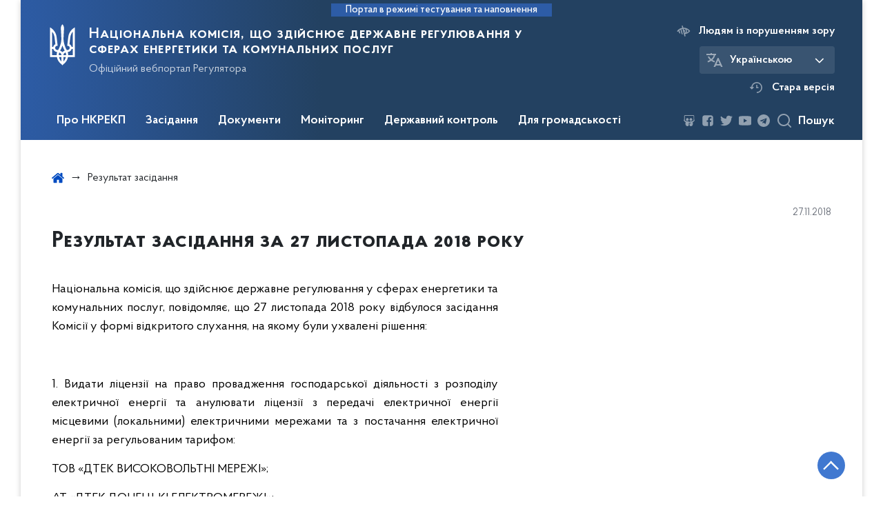

--- FILE ---
content_type: text/html; charset=UTF-8
request_url: https://www.nerc.gov.ua/results/rezultat-zasidannya-za-27-listopada-2018-roku
body_size: 32178
content:

<!DOCTYPE html>
<html lang="ua" class="scrollbar">
    <head>
        <link rel="canonical" href="https://www.nerc.gov.ua/results/rezultat-zasidannya-za-27-listopada-2018-roku"/>
        <meta charset="utf-8">
        <title>Результат засідання | Національна комісія, що здійснює державне регулювання у сферах енергетики та комунальних послуг </title>
        <!--meta info-->
        <meta name="csrf-token" content="xaIRTSByB2hqz8jszM3NGYfsGHq2eUeS1cckCXIq">
        <meta name="viewport" content="width=device-width, initial-scale=1, shrink-to-fit=no">
        <meta name="author" content="Kitsoft">
        <meta name="description" content="">
        <meta name="title" content="Результат засідання">
        <meta name="keywords" content=""/>
        <meta content='true' name='HandheldFriendly'/>
        <meta content='width' name='MobileOptimized'/>
        <meta content='yes' name='apple-mobile-web-app-capable'/>

        
<meta property="og:url" content="https://www.nerc.gov.ua/results/rezultat-zasidannya-za-27-listopada-2018-roku"/>
<meta property="og:title" content="Національна комісія, що здійснює державне регулювання у сферах енергетики та комунальних послуг"/>
<meta property="og:description" content=""/>
<meta property="og:image" content="/storage/app/sites/1/share_photo_facebook.png">
<meta property="og:image:width" content="520" />
<meta property="og:image:height" content="315" />        <meta name="msapplication-TileColor" content="#ffffff">
<meta name="msapplication-TileImage" content="https://www.nerc.gov.ua/themes/nerc/assets/images/favicon/ms-icon-144x144.png">
<meta name="theme-color" content="#ffffff">

<link rel="apple-touch-icon" sizes="57x57" href="https://www.nerc.gov.ua/themes/nerc/assets/images/favicon/apple-icon-57x57.png"/>
<link rel="apple-touch-icon" sizes="60x60" href="https://www.nerc.gov.ua/themes/nerc/assets/images/favicon/apple-icon-60x60.png"/>
<link rel="apple-touch-icon" sizes="72x72" href="https://www.nerc.gov.ua/themes/nerc/assets/images/favicon/apple-icon-72x72.png"/>
<link rel="apple-touch-icon" sizes="76x76" href="https://www.nerc.gov.ua/themes/nerc/assets/images/favicon/apple-icon-76x76.png"/>
<link rel="apple-touch-icon" sizes="114x114" href="https://www.nerc.gov.ua/themes/nerc/assets/images/favicon/apple-icon-114x114.png"/>
<link rel="apple-touch-icon" sizes="120x120" href="https://www.nerc.gov.ua/themes/nerc/assets/images/favicon/apple-icon-120x120.png"/>
<link rel="apple-touch-icon" sizes="144x144" href="https://www.nerc.gov.ua/themes/nerc/assets/images/favicon/apple-icon-144x144.png"/>
<link rel="apple-touch-icon" sizes="152x152" href="https://www.nerc.gov.ua/themes/nerc/assets/images/favicon/apple-icon-152x152.png"/>
<link rel="apple-touch-icon" sizes="180x180" href="https://www.nerc.gov.ua/themes/nerc/assets/images/favicon/apple-icon-180x180.png"/>
<link rel="icon" type="image/png" sizes="192x192" href="https://www.nerc.gov.ua/themes/nerc/assets/images/favicon/android-icon-192x192.png"/>
<link rel="icon" type="image/png" sizes="144x144" href="https://www.nerc.gov.ua/themes/nerc/assets/images/favicon/android-icon-144x144.png"/>
<link rel="icon" type="image/png" sizes="96x96" href="https://www.nerc.gov.ua/themes/nerc/assets/images/favicon/android-icon-96x96.png"/>
<link rel="icon" type="image/png" sizes="72x72" href="https://www.nerc.gov.ua/themes/nerc/assets/images/favicon/android-icon-72x72.png"/>
<link rel="icon" type="image/png" sizes="48x48" href="https://www.nerc.gov.ua/themes/nerc/assets/images/favicon/android-icon-48x48.png"/>
<link rel="icon" type="image/png" sizes="36x36" href="https://www.nerc.gov.ua/themes/nerc/assets/images/favicon/android-icon-36x36.png"/>
<link rel="icon" type="image/png" sizes="32x32" href="https://www.nerc.gov.ua/themes/nerc/assets/images/favicon/favicon-32x32.png"/>
<link rel="icon" type="image/png" sizes="96x96" href="https://www.nerc.gov.ua/themes/nerc/assets/images/favicon/favicon-96x96.png"/>
<link rel="icon" type="image/png" sizes="16x16" href="https://www.nerc.gov.ua/themes/nerc/assets/images/favicon/favicon-16x16.png"/>
<link rel="manifest" href="https://www.nerc.gov.ua/themes/nerc/assets/images/favicon/manifest.json"/>
        
        <link rel="stylesheet" type="text/css" href="https://www.nerc.gov.ua/combine/993b16be14ee230f55cfdff668b5e390-1707130586"/>

        <script>
window.multiLang = {
    allPages: {
        postsName: `Новини`,
        eventsName: `Події`,
        mediagalleriesName: `Медіагалереї`,
        meetingsText: `Засідання`,
        servicesText: `Послуги`,
        pagesText: `Сторінки`,
        moreByThemeText: `Більше за темою`,
        foundResultText: `Знайдено`,
        notFoundText: `Нічого не знайдено`,
        loadMoreHintText: `Прокрутіть, щоб завантажити ще`,
        exeptionText: `Щось пішло не так`,
        shortRequest: `Закороткий пошуковий запит`,
        periodText: `За період`,
        authorNameText: `Автор`,
        docName: ` від`,
        chosenCategoryText: `Розпорядження`,
        requestSearchText: `Ви шукали`,
        changeVisionText: `Людям із порушенням зору`,
        changeVisionNormalText: `Стандартна версія`,
        chooseDateText: `Виберіть дату`,
        validateFormFile: `Додати файл`,
        resultText: `Результат розрахунку`,
        amountOfPayment: `Величина плати за стандартне приєднання до газорозподільчих мереж`,
        amountOfPaymentStandard: `Орієнтовна величина плати за стандартне приєднання`,
        amountOfPaymentNoStandard: `Орієнтовна величина плати за нестандартне приєднання "під ключ"`,
        varietyText: `Вартість з приєднання складатиме`,
        varietyStandard: `Вартість приєднання`,
        varietyNoStandard: `Орієнтовна вартість приєднання`,
        currency: `тис.грн`,
        VAT: `у т.ч. ПДВ`,
        currencyVAT: `тис.грн з ПДВ`,
        currencyNoVAT: `тис.грн/ 1кВт без ПДВ`,
        currencyMNoVAT: `тис.грн/ 1м без ПДВ`,
        size: `Орієнтовний типорозмір лічильника газу`,
        mInHour: `м3/год`,
        term: `Строк надання послуги зі стандартного приєднання "під ключ"`,
        connectionStandardTerm: `Термін стандартного приєднання`,
        sanctionsConnectionStandardTerm: `Санкції за перевищення термінів стандартного приєднання`,
        sanctionsConnectionNoStandardTerm: `Санкції за перевищення термінів нестандартного приєднання "під ключ"`,
        termOfService: `до 3 календарних місяців з дати оплати послуги`,
        agreement: `За домовленістю сторін в договорі на приєднання може бути визначений більший або менший строк виконання зазначених заходів`,
        kW1: `0 - 16 кВт`,
        kW2: `16 - 50 кВт`,
        kW3: `до 160 кВт`,
        kW4: `160 кВт - 400 кВт`,
        kW5: `400 кВт - 1000 кВт`,
        kW6: `1000 кВт - 5000 кВт`,
        day45: `45 днів`,
        day60: `60 днів`,
        day120: `120 днів`,
        day230: `230 днів`,
        day280: `280 днів`,
        day350: `350 днів`,
        moreThen10Days: `більше ніж на 10 днів - вартість зменшується на 10%`,
        moreThen20Days: `більше ніж на 20 днів - вартість зменшується на 20%`,
        moreThen120Days: `більше ніж на 120 днів - повернення коштів з пенею`,
        moreThen30Days: `від 30 до 60 календарних днів - плата за приєднання зменшується на 10%`,
        moreThen60Days: `від 60 до 120 календарних днів - плата за приєднання зменшується на 20%`,
        moreThen120Days2: `більше ніж на 120 днів - повернення коштів з пенею`,
        companyName: `Назва компанії`,
        web: `Адреса веб-сайту`,
        tel: `Контактний номер телефону`,
        powerCharge: `Плата за потужність`,
        feeForLinearComponent: `Плата за лінійну складову`,
    },
    search: {
        personsText: `Персони`,
        newsText: `Персони`,
        actsText: `НПА`,
        materialsText: `матеріалів`,
        leftSidebarText: `За типом матеріалу`,
        requestPeriodTextFrom: `З`,
        requestPeriodTextTo: `по`,
        requestFoundedText: `Знайдено`,
        requestTypeDoc: `документи`,
    },
    npa: {
        requestFoundedText: `Знайдено документів:`,
    },
    timeLine: {
        allTypesname: `Усі типи`,
        projectsName: `Проекти`,
        actsName: `Нормативно-правові акти`,
        pagesName: `Сторінка`,
        eventComplete: `Подія завершена`,
        firstPeriodLoadInterval: `З - по`,
        toTest: `До`,
        fromTest: `Дата з`,
        todayText: `Сьогодні`,
        weekText: `За останній тиждень`,
        monthText: `За останній місяць`,
        errMsgDay: `День початку має бути меншим`,
        errMsgMounth: `Місяць початку має бути меншим`,
        errMsgYear: `Рік початку має бути меншим`,
    },
    event: {
        phoneExample: `Введіть номер без символів`,
        errorFile: `Необхідний формат файлів - pdf, doc, docx, xls, xlsx, ppt, pptx`,
        emptyFile: `Поле Файл не може бути порожнім`,
        emptyPhone: `Поле телефону не може бути порожнім`,
        phoneMinLength: `Будь ласка, введіть не менше 12-ти символів`,
        phoneMaxLength: `Будь ласка, введіть не більше 12-ти символів`,
    },
    validateForm: {
        emptyName: `Введіть своє Прізвище, ім'я та по батькові`,
        shortName: `Введіть не менше 5-ти символів в поле ПІБ`,
        emailError: `Помилка в адресі електронної пошти`,
        emailExample: `Необхідний формат адреси email@example.com`,
        emptyPhone: `Поле телефону не може бути порожнім`,
        phoneExample: `Введіть номер у вигляді 380991234567`,
        emptyField: `Поле не може бути порожнім`,
        succes: `Вашу заявку відправлено!`,
        notSucces: `Вашу заявку не відправлено!`,
        shortEmail: `Будь ласка, введіть не менше 3-x символів`,
        shortField: `Будь ласка, введіть не менше 3-x символів`,
    },
    licenseSearch: {
        series: `Серія та номер ліцензії`,
        licensee: `Ліцензіат`,
        issued: `Видано`,
        readMore: `Детальніше`,
        licensingAuthority: `Орган що видав ліцензію`,
        activity: `Вид діяльності`,
        statusActive: `Діюча до`,
        statusPaused: `Призупинено дію з`,
        statusCanceled: `Анульовано з`,
        statusExpired: `Термін дії закінчено з`,
        edrpou: `ЄДРПОУ`,
    },
    multiCollapse: {
        textBtnShow: `Відкрити все`,
        textBtnHide: `Закрити все`,
    },
    averageElConsumption : {
      yearPart1: `Середнє споживання у`,
      yearPart2: `році`,
    },
    meetings: {
        notFoundMeetingsText: `Засідання НКРЕКП на обрану дату не проводиться`,
        notFoundRelatedMeetingsText: `Тут будуть відображатись продовження засідань НКРЕКП. На обрану дату продовжень засідань немає`,
        decisionText: `Рішення НКРЕКП `,
        materialText: `Матерiали `,
        protocolText: `Протокол `,
        resultText: `Результати `,
        galleryText: `Вiдеозапис `,
        goToText: `Перейти `
    }
}
// console.log(window.multiLang);

</script>            		<!-- Global site tag (gtag.js) - Google Analytics -->
		<script async src="https://www.googletagmanager.com/gtag/js?id=UA-77356169-1"></script>
		<script>
            window.dataLayer = window.dataLayer || [];
            function gtag(){dataLayer.push(arguments);}
                        gtag('js', new Date());
            gtag('config', 'UA-77356169-1', {
				cookie_flags: 'max-age=7200;secure;samesite=none'
			});
		</script>
        </head>
    <body>
        <div class="wrapper">

            <header id="layout-header" class="header">
                <p id="skipnav" class="skip">
                    <a href="#mainContent" class="link-skip">Перейти до основної сторінки</a>
                </p>

                                    
<div class="header-sm_bg">
            <div class="header_test-fill-mode">
            <span>Портал в режимі тестування та наповнення</span>
        </div>
        <div class="row justify-content-center">
        <div class="col-8 col-lg-3 d-lg-none">
            <a class="gov-ua"
               data-toggle="modal"
               data-target="#govModal"
               href="javascript:void(0);"
               aria-haspopup="true"
               aria-expanded="false">
                <div class="gov-ua_icon"></div>
                <div class="gov-ua_text">
                    <span class="gov-ua_text-item">gov.ua</span>
                    <span class="gov-ua_text-item light">Державні сайти України</span>
                </div>
            </a>
        </div>
        <div class="col-4 col-lg-12 header_fixed-not">
            <div class="header-top header-top_sm">
                <div class="header-top_text">Меню</div>
                <a href="javascript:void(0);" aria-label='Відкрити навігаційне меню'
                   class="header-top_icon icon-menu"
                   id="shomMenuSm"></a>
            </div>
            <div class="menu-mob" id="menuSm">
                <div class="menu-mob_top">
                    <a href="javascript:void(0);" aria-label="Закрити навігаційне меню"
                       class="menu-mob_top-icon icon-close js-closeMenuSm"></a>
                </div>
                <div class="menu-mob_container">

                        <ul>
                <li>
            <a 	class="menu-mob_link js-showSubmenu"
                href="javascript:void(0);"
                aria-haspopup="true"
                aria-expanded="false"
                                >Про НКРЕКП</a>
                            <div class="menu-mob_submenu">
                <div class="menu-mob_top sub">
                    <div class="menu-mob_top-title js-backMenu">Про НКРЕКП</div>
                    <div class="menu-mob_top-icon icon-close js-closeMenuSm"></div>
                </div>
                <nav class="menu-mob_container">
                    <ul class="menu-mob_submenu-list">
                                                                                <li>
                                <a 	href="https://www.nerc.gov.ua/pro-nkrekp"
                                                                      >Про НКРЕКП</a>
                            </li>
                                                        <li>
                                <a 	href="https://zakon.rada.gov.ua/laws/show/1540-19#Text"
                                      target="_blank" rel="noopener noreferrer"                                >Закон про НКРЕКП</a>
                            </li>
                                                        <li>
                                <a 	href="https://www.nerc.gov.ua/pro-nkrekp/strategiya"
                                      target="_blank" rel="noopener noreferrer"                                >Стратегія НКРЕКП</a>
                            </li>
                                                        <li>
                                <a 	href="https://www.nerc.gov.ua/pro-nkrekp/diyalnist-nkrekp"
                                                                      >Діяльність НКРЕКП</a>
                            </li>
                                                        <li>
                                <a 	href="https://www.nerc.gov.ua/pro-nkrekp/osnovni-zavdannya-ta-funkciyi"
                                                                      >Основні завдання та функції</a>
                            </li>
                                                        <li>
                                <a 	href="https://www.nerc.gov.ua/pro-nkrekp/mizhnarodne-spivrobitnictvo"
                                                                      >Міжнародне співробітництво</a>
                            </li>
                                                                                                            <li>
                                <a 	href="https://www.nerc.gov.ua/pro-nkrekp/struktura"
                                                                      >Структура</a>
                            </li>
                                                        <li>
                                <a 	href="https://www.nerc.gov.ua/pro-nkrekp/reglament"
                                                                      >Регламент</a>
                            </li>
                                                        <li>
                                <a 	href="https://www.nerc.gov.ua/pro-nkrekp/kontakti-nkrekp/rozklad-roboti"
                                                                      >Розклад роботи</a>
                            </li>
                                                        <li>
                                <a 	href="https://www.nerc.gov.ua/pro-nkrekp/derzhavna-sluzhba"
                                                                      >Державна служба</a>
                            </li>
                                                        <li>
                                <a 	href="https://www.nerc.gov.ua/pro-nkrekp/pravila-vnitrishnogo-rozporyadku"
                                                                      >Правила внутрішнього розпорядку</a>
                            </li>
                                                        <li>
                                <a 	href="https://www.nerc.gov.ua/pro-nkrekp/diyalnist-nkrekp-z-pidgotovki-regulyatornih-aktiv"
                                                                      >Діяльність НКРЕКП з підготовки регуляторних актів</a>
                            </li>
                                                                                                            <li>
                                <a 	href="https://www.nerc.gov.ua/pro-nkrekp/richni-zviti"
                                                                      >Річні звіти</a>
                            </li>
                                                        <li>
                                <a 	href="https://www.nerc.gov.ua/pro-nkrekp/zapobigannya-proyavam-korupciyi"
                                                                      >Запобігання проявам корупції</a>
                            </li>
                                                        <li>
                                <a 	href="https://www.nerc.gov.ua/pro-nkrekp/vnutrishnij-audit"
                                                                      >Внутрішній аудит</a>
                            </li>
                                                        <li>
                                <a 	href="https://www.nerc.gov.ua/pro-nkrekp/publichni-zakupivli"
                                                                      >Публічні закупівлі</a>
                            </li>
                                                        <li>
                                <a 	href="https://www.nerc.gov.ua/pro-nkrekp/finansovi-resursi"
                                                                      >Фінансові ресурси</a>
                            </li>
                                                        <li>
                                <a 	href="https://www.nerc.gov.ua/pro-nkrekp/kontakti-nkrekp"
                                                                      >Контакти</a>
                            </li>
                                                                        </ul>
                </nav>
            </div>
                    </li>
                <li>
            <a 	class="menu-mob_link js-showSubmenu"
                href="javascript:void(0);"
                aria-haspopup="true"
                aria-expanded="false"
                                >Засідання</a>
                            <div class="menu-mob_submenu">
                <div class="menu-mob_top sub">
                    <div class="menu-mob_top-title js-backMenu">Засідання</div>
                    <div class="menu-mob_top-icon icon-close js-closeMenuSm"></div>
                </div>
                <nav class="menu-mob_container">
                    <ul class="menu-mob_submenu-list">
                                                                                <li>
                                <a 	href="https://www.nerc.gov.ua/agendas"
                                                                      >Порядки денні</a>
                            </li>
                                                        <li>
                                <a 	href="https://www.nerc.gov.ua/materials"
                                                                      >Матеріали до засідань</a>
                            </li>
                                                        <li>
                                <a 	href="https://www.nerc.gov.ua/protocols"
                                                                      >Протоколи засідань</a>
                            </li>
                                                                                                            <li>
                                <a 	href="https://www.nerc.gov.ua/galleries"
                                                                      >Відеозаписи засідань</a>
                            </li>
                                                                                                            <li>
                                <a 	href="https://docs.google.com/forms/d/e/1FAIpQLSf2XXmm_8H7_Vij24vWYbQydovuOwWcLwTOfqjGC30s-qswYA/viewform"
                                      target="_blank" rel="noopener noreferrer"                                >Реєстрація на засідання</a>
                            </li>
                                                                        </ul>
                </nav>
            </div>
                    </li>
                <li>
            <a 	class="menu-mob_link js-showSubmenu"
                href="javascript:void(0);"
                aria-haspopup="true"
                aria-expanded="false"
                                >Документи</a>
                            <div class="menu-mob_submenu">
                <div class="menu-mob_top sub">
                    <div class="menu-mob_top-title js-backMenu">Документи</div>
                    <div class="menu-mob_top-icon icon-close js-closeMenuSm"></div>
                </div>
                <nav class="menu-mob_container">
                    <ul class="menu-mob_submenu-list">
                                                                                <li>
                                <a 	href="/npasearch?&category=4&tags=postanovi"
                                                                      >Реєстр рішень НКРЕКП</a>
                            </li>
                                                                                                            <li>
                                <a 	href="/npasearch?&category=6&tags=nakazi"
                                                                      >Накази</a>
                            </li>
                                                        <li>
                                <a 	href="https://www.nerc.gov.ua/timeline?&type=acts&tag=Рішення%20з%20ознаками%20регуляторних%20актів"
                                                                      >Перелік рішень з ознаками регуляторних актів</a>
                            </li>
                                                                                                            <li>
                                <a 	href="/timeline?&type=acts&tag=Листи"
                                                                      >Листи</a>
                            </li>
                                                        <li>
                                <a 	href="https://www.nerc.gov.ua/dokumenti/proyekti"
                                                                      >Проєкти</a>
                            </li>
                                                                        </ul>
                </nav>
            </div>
                    </li>
                <li>
            <a 	class="menu-mob_link js-showSubmenu"
                href="javascript:void(0);"
                aria-haspopup="true"
                aria-expanded="false"
                                >Моніторинг</a>
                            <div class="menu-mob_submenu">
                <div class="menu-mob_top sub">
                    <div class="menu-mob_top-title js-backMenu">Моніторинг</div>
                    <div class="menu-mob_top-icon icon-close js-closeMenuSm"></div>
                </div>
                <nav class="menu-mob_container">
                    <ul class="menu-mob_submenu-list">
                                                                                <li>
                                <a 	href="https://www.nerc.gov.ua/monitoring-rinku-elektrichnoyi-energiyi"
                                                                      >Моніторинг ринку електричної енергії</a>
                            </li>
                                                        <li>
                                <a 	href="https://www.nerc.gov.ua/monitoring-rinku-prirodnogo-gazu/rezultati-monitoringu-rinku-prirodnogo-gazu"
                                                                      >Моніторинг ринку природного газу</a>
                            </li>
                                                                                                            <li>
                                <a 	href="https://www.nerc.gov.ua/monitoring-sferi-teplopostachannya"
                                                                      >Моніторинг сфери теплопостачання</a>
                            </li>
                                                        <li>
                                <a 	href="https://www.nerc.gov.ua/monitoring-sferi-centralizovanogo-vodopostachannya-ta-centralizovanogo-vodovidvedennya"
                                                                      >Моніторинг сфери централізованого водопостачання та водовідведення</a>
                            </li>
                                                                                                            <li>
                                <a 	href="https://www.nerc.gov.ua/monitoring-yakosti-poslug"
                                                                      >Моніторинг якості послуг</a>
                            </li>
                                                                        </ul>
                </nav>
            </div>
                    </li>
                <li>
            <a 	class="menu-mob_link js-showSubmenu"
                href="javascript:void(0);"
                aria-haspopup="true"
                aria-expanded="false"
                                >Державний контроль</a>
                            <div class="menu-mob_submenu">
                <div class="menu-mob_top sub">
                    <div class="menu-mob_top-title js-backMenu">Державний контроль</div>
                    <div class="menu-mob_top-icon icon-close js-closeMenuSm"></div>
                </div>
                <nav class="menu-mob_container">
                    <ul class="menu-mob_submenu-list">
                                                                                <li>
                                <a 	href="https://www.nerc.gov.ua/derzhavnij-kontrol/plani-derzhavnogo-kontrolyu"
                                                                      >Плани державного контролю</a>
                            </li>
                                                        <li>
                                <a 	href="https://www.nerc.gov.ua/derzhavnij-kontrol/zviti-pro-vikonannya-planiv-derzhavnogo-kontrolyu"
                                                                      >Звіти про виконання планів державного контролю</a>
                            </li>
                                                                                                            <li>
                                <a 	href="https://www.nerc.gov.ua/derzhavnij-kontrol/normativni-akti-dotrimannya-yakih-pereviryayetsya"
                                                                      >Нормативні акти, дотримання яких перевіряється</a>
                            </li>
                                                                                                            <li>
                                <a 	href="https://www.nerc.gov.ua/derzhavnij-kontrol/formi-zvitnosti-nkrekp"
                                                                      >Форми звітності НКРЕКП</a>
                            </li>
                                                        <li>
                                <a 	href="https://www.nerc.gov.ua/derzhavnij-kontrol/informaciya-shchodo-splati-shtrafiv"
                                                                      >Інформація щодо сплати штрафів</a>
                            </li>
                                                        <li>
                                <a 	href="https://www.nerc.gov.ua/derzhavnij-kontrol/informaciya-shchodo-vidstrochennya-ta-rozstrochennya-splati-shtrafiv"
                                                                      >Інформація щодо відстрочення та розстрочення сплати штрафів</a>
                            </li>
                                                                        </ul>
                </nav>
            </div>
                    </li>
                <li>
            <a 	class="menu-mob_link js-showSubmenu"
                href="javascript:void(0);"
                aria-haspopup="true"
                aria-expanded="false"
                                >Для громадськості</a>
                            <div class="menu-mob_submenu">
                <div class="menu-mob_top sub">
                    <div class="menu-mob_top-title js-backMenu">Для громадськості</div>
                    <div class="menu-mob_top-icon icon-close js-closeMenuSm"></div>
                </div>
                <nav class="menu-mob_container">
                    <ul class="menu-mob_submenu-list">
                                                                                <li>
                                <a 	href="https://www.nerc.gov.ua/dlya-gromadskosti/publichna-informaciya"
                                                                      >Публічна інформація</a>
                            </li>
                                                        <li>
                                <a 	href="https://www.nerc.gov.ua/dlya-gromadskosti/zvernennya-gromadyan"
                                                                      >Звернення громадян</a>
                            </li>
                                                                                                            <li>
                                <a 	href="https://www.nerc.gov.ua/dlya-gromadskosti/gromadska-rada"
                                                                      >Громадська рада</a>
                            </li>
                                                        <li>
                                <a 	href="https://www.nerc.gov.ua/dlya-gromadskosti/konsultaciyi-z-gromadskistyu"
                                                                      >Консультації з громадськістю</a>
                            </li>
                                                                                                            <li>
                                <a 	href="https://www.nerc.gov.ua/dlya-gromadskosti/byuleten-do-richnogo-zvitu-nkrekp"
                                                                      >Бюлетень до Річного звіту НКРЕКП</a>
                            </li>
                                                        <li>
                                <a 	href="https://www.nerc.gov.ua/prescentr"
                                                                      >Пресцентр</a>
                            </li>
                                                                        </ul>
                </nav>
            </div>
                    </li>
            </ul>

                    <div class="js_hide_if_opened">
                        <ul class="actions actions-mobile">

                            <li class="change-language">

            
        
            <div class="change-language_chosen">
                <div class="icon"></div>
                <span>Українською</span>
                <span class="change-language_chosen-icn"></span>
            </div>

        
            
        
    
    <div class="change-language_list scrollbar">

                    
            <div class="change-language_item"
                 onclick="$(this).request('onSwitchLocale', {data: {locale: 'en', url: '/'}}); return false;">
                <span tabindex="0" aria-label="Кнопка зміни мови">In English</span>
            </div>

        
    </div>
</li>

                            <li class="change-vision" id="changeVisionMobile">
                                <div class="icon"></div>
                                <span tabindex="0">
                                    Людям із порушенням зору
                                </span>
                            </li>

                            
                                <li class="old-version">
                                    <a href="https://old.nerc.gov.ua/"
                                       target="_blank"
                                       rel="noopener noreferrer">
                                        <div class="icon"></div>
                                        <span>Стара версія</span>
                                    </a>
                                </li>
                            
                        </ul>
                        <div class="socials socials-mobile fa-white js_hide_if_opened">

                            
<div class="socials socials-header fa-white">

    
        <a href="https://www.slideshare.net/NKREKP" target="_blank" rel="nofollow noopener noreferrer" class="fa fa-slideshare"></a>

    
        <a href="https://www.facebook.com/nerc.gov.ua" target="_blank" rel="nofollow noopener noreferrer" class="fa fa-facebook-square"></a>

    
        <a href="https://twitter.com/NKREKP" target="_blank" rel="nofollow noopener noreferrer" class="fa fa-twitter"></a>

    
        <a href="https://www.youtube.com/channel/UCR-iJgGoHV1MjZ43dOzidJA" target="_blank" rel="nofollow noopener noreferrer" class="fa fa-youtube-play"></a>

    
        <a href="https://t.me/NEURC" target="_blank" rel="nofollow noopener noreferrer" class="fa fa-telegram"></a>

    
</div>
                        </div>
                        <a class="gov-ua gov-ua_mobile js_hide_if_opened" data-toggle="modal" data-target="#govModal">
                            <div class="gov-ua_icon"></div>
                            <div class="gov-ua_text">
                                <span class="gov-ua_text-item">gov.ua</span>
                                <span class="gov-ua_text-item light">Державні сайти України</span>
                            </div>
                        </a>
                    </div>
                </div>
            </div>
        </div>
        <div class="col-md-8">
            <a href="/" class="header-sm_text">
                <div class="header_logo icon_gerb"
                     style="background-image: url('https://www.nerc.gov.ua/themes/nerc/assets/images/icons/svg/logo/gerb-white.svg')">
                </div>
                <div class="header-sm_text-box">
                    <div class="header-sm_text-lead">Національна комісія, що здійснює державне регулювання у сферах енергетики та комунальних послуг</div>
                    <div class="header-sm_text-sub">Офіційний вебпортал Регулятора</div>
                </div>
            </a>
        </div>
        <div class="col-md-4 d-none d-lg-block">
            <ul class="actions actions-header">
                <li class="change-vision" id="changeVision">
                    <div class="icon"></div>
                    <span tabindex="0">
                        Людям із порушенням зору
                    </span>
                </li>
                <li class="btn-f-size">
                    <div class="btn-f-size_dec js_font_minus" id="fontInc">
                        A-
                    </div>
                    <div class="btn-f-size_inc js_font_plus" id="fontDec">
                        A+
                    </div>
                </li>

                <li class="change-language">

            
        
            <div class="change-language_chosen">
                <div class="icon"></div>
                <span>Українською</span>
                <span class="change-language_chosen-icn"></span>
            </div>

        
            
        
    
    <div class="change-language_list scrollbar">

                    
            <div class="change-language_item"
                 onclick="$(this).request('onSwitchLocale', {data: {locale: 'en', url: '/'}}); return false;">
                <span tabindex="0" aria-label="Кнопка зміни мови">In English</span>
            </div>

        
    </div>
</li>

                
                    <li class="old-version">
                        <a href="https://old.nerc.gov.ua/"
                           target="_blank"
                           rel="noopener noreferrer">
                            <div class="icon"></div>
                            <span>Стара версія</span>
                        </a>
                    </li>

                
            </ul>
        </div>
    </div>
    <div class="menu-pc_container">
        <nav id="menuDesktop" class="menu-pc">

                <ul>
                    <li>
                <a 	class="menu-pc_link js-showSubmenuPc"
                      href="javascript:void(0);"
                        aria-haspopup="true"
                        aria-expanded="false"
                                        >Про НКРЕКП</a>
                                    <div class="menu-pc_submenu">
                        <div class="row">
                                                            <div class="col-lg-4">
                                                                            <div class="menu-pc_submenu-item">
                                            <a  href="https://www.nerc.gov.ua/pro-nkrekp"
                                                                                            >Про НКРЕКП</a>
                                        </div>
                                                                            <div class="menu-pc_submenu-item">
                                            <a  href="https://zakon.rada.gov.ua/laws/show/1540-19#Text"
                                                target="_blank" rel="noopener noreferrer"                                            >Закон про НКРЕКП</a>
                                        </div>
                                                                            <div class="menu-pc_submenu-item">
                                            <a  href="https://www.nerc.gov.ua/pro-nkrekp/strategiya"
                                                target="_blank" rel="noopener noreferrer"                                            >Стратегія НКРЕКП</a>
                                        </div>
                                                                            <div class="menu-pc_submenu-item">
                                            <a  href="https://www.nerc.gov.ua/pro-nkrekp/diyalnist-nkrekp"
                                                                                            >Діяльність НКРЕКП</a>
                                        </div>
                                                                            <div class="menu-pc_submenu-item">
                                            <a  href="https://www.nerc.gov.ua/pro-nkrekp/osnovni-zavdannya-ta-funkciyi"
                                                                                            >Основні завдання та функції</a>
                                        </div>
                                                                            <div class="menu-pc_submenu-item">
                                            <a  href="https://www.nerc.gov.ua/pro-nkrekp/mizhnarodne-spivrobitnictvo"
                                                                                            >Міжнародне співробітництво</a>
                                        </div>
                                                                    </div>
                                                            <div class="col-lg-4">
                                                                            <div class="menu-pc_submenu-item">
                                            <a  href="https://www.nerc.gov.ua/pro-nkrekp/struktura"
                                                                                            >Структура</a>
                                        </div>
                                                                            <div class="menu-pc_submenu-item">
                                            <a  href="https://www.nerc.gov.ua/pro-nkrekp/reglament"
                                                                                            >Регламент</a>
                                        </div>
                                                                            <div class="menu-pc_submenu-item">
                                            <a  href="https://www.nerc.gov.ua/pro-nkrekp/kontakti-nkrekp/rozklad-roboti"
                                                                                            >Розклад роботи</a>
                                        </div>
                                                                            <div class="menu-pc_submenu-item">
                                            <a  href="https://www.nerc.gov.ua/pro-nkrekp/derzhavna-sluzhba"
                                                                                            >Державна служба</a>
                                        </div>
                                                                            <div class="menu-pc_submenu-item">
                                            <a  href="https://www.nerc.gov.ua/pro-nkrekp/pravila-vnitrishnogo-rozporyadku"
                                                                                            >Правила внутрішнього розпорядку</a>
                                        </div>
                                                                            <div class="menu-pc_submenu-item">
                                            <a  href="https://www.nerc.gov.ua/pro-nkrekp/diyalnist-nkrekp-z-pidgotovki-regulyatornih-aktiv"
                                                                                            >Діяльність НКРЕКП з підготовки регуляторних актів</a>
                                        </div>
                                                                    </div>
                                                            <div class="col-lg-4">
                                                                            <div class="menu-pc_submenu-item">
                                            <a  href="https://www.nerc.gov.ua/pro-nkrekp/richni-zviti"
                                                                                            >Річні звіти</a>
                                        </div>
                                                                            <div class="menu-pc_submenu-item">
                                            <a  href="https://www.nerc.gov.ua/pro-nkrekp/zapobigannya-proyavam-korupciyi"
                                                                                            >Запобігання проявам корупції</a>
                                        </div>
                                                                            <div class="menu-pc_submenu-item">
                                            <a  href="https://www.nerc.gov.ua/pro-nkrekp/vnutrishnij-audit"
                                                                                            >Внутрішній аудит</a>
                                        </div>
                                                                            <div class="menu-pc_submenu-item">
                                            <a  href="https://www.nerc.gov.ua/pro-nkrekp/publichni-zakupivli"
                                                                                            >Публічні закупівлі</a>
                                        </div>
                                                                            <div class="menu-pc_submenu-item">
                                            <a  href="https://www.nerc.gov.ua/pro-nkrekp/finansovi-resursi"
                                                                                            >Фінансові ресурси</a>
                                        </div>
                                                                            <div class="menu-pc_submenu-item">
                                            <a  href="https://www.nerc.gov.ua/pro-nkrekp/kontakti-nkrekp"
                                                                                            >Контакти</a>
                                        </div>
                                                                    </div>
                                                    </div>
                    </div>
                            </li>
                    <li>
                <a 	class="menu-pc_link js-showSubmenuPc"
                      href="javascript:void(0);"
                        aria-haspopup="true"
                        aria-expanded="false"
                                        >Засідання</a>
                                    <div class="menu-pc_submenu">
                        <div class="row">
                                                            <div class="col-lg-4">
                                                                            <div class="menu-pc_submenu-item">
                                            <a  href="https://www.nerc.gov.ua/agendas"
                                                                                            >Порядки денні</a>
                                        </div>
                                                                            <div class="menu-pc_submenu-item">
                                            <a  href="https://www.nerc.gov.ua/materials"
                                                                                            >Матеріали до засідань</a>
                                        </div>
                                                                            <div class="menu-pc_submenu-item">
                                            <a  href="https://www.nerc.gov.ua/protocols"
                                                                                            >Протоколи засідань</a>
                                        </div>
                                                                    </div>
                                                            <div class="col-lg-4">
                                                                            <div class="menu-pc_submenu-item">
                                            <a  href="https://www.nerc.gov.ua/galleries"
                                                                                            >Відеозаписи засідань</a>
                                        </div>
                                                                    </div>
                                                            <div class="col-lg-4">
                                                                            <div class="menu-pc_submenu-item">
                                            <a  href="https://docs.google.com/forms/d/e/1FAIpQLSf2XXmm_8H7_Vij24vWYbQydovuOwWcLwTOfqjGC30s-qswYA/viewform"
                                                target="_blank" rel="noopener noreferrer"                                            >Реєстрація на засідання</a>
                                        </div>
                                                                    </div>
                                                    </div>
                    </div>
                            </li>
                    <li>
                <a 	class="menu-pc_link js-showSubmenuPc"
                      href="javascript:void(0);"
                        aria-haspopup="true"
                        aria-expanded="false"
                                        >Документи</a>
                                    <div class="menu-pc_submenu">
                        <div class="row">
                                                            <div class="col-lg-4">
                                                                            <div class="menu-pc_submenu-item">
                                            <a  href="/npasearch?&category=4&tags=postanovi"
                                                                                            >Реєстр рішень НКРЕКП</a>
                                        </div>
                                                                    </div>
                                                            <div class="col-lg-4">
                                                                            <div class="menu-pc_submenu-item">
                                            <a  href="/npasearch?&category=6&tags=nakazi"
                                                                                            >Накази</a>
                                        </div>
                                                                            <div class="menu-pc_submenu-item">
                                            <a  href="https://www.nerc.gov.ua/timeline?&type=acts&tag=Рішення%20з%20ознаками%20регуляторних%20актів"
                                                                                            >Перелік рішень з ознаками регуляторних актів</a>
                                        </div>
                                                                    </div>
                                                            <div class="col-lg-4">
                                                                            <div class="menu-pc_submenu-item">
                                            <a  href="/timeline?&type=acts&tag=Листи"
                                                                                            >Листи</a>
                                        </div>
                                                                            <div class="menu-pc_submenu-item">
                                            <a  href="https://www.nerc.gov.ua/dokumenti/proyekti"
                                                                                            >Проєкти</a>
                                        </div>
                                                                    </div>
                                                    </div>
                    </div>
                            </li>
                    <li>
                <a 	class="menu-pc_link js-showSubmenuPc"
                      href="javascript:void(0);"
                        aria-haspopup="true"
                        aria-expanded="false"
                                        >Моніторинг</a>
                                    <div class="menu-pc_submenu">
                        <div class="row">
                                                            <div class="col-lg-4">
                                                                            <div class="menu-pc_submenu-item">
                                            <a  href="https://www.nerc.gov.ua/monitoring-rinku-elektrichnoyi-energiyi"
                                                                                            >Моніторинг ринку електричної енергії</a>
                                        </div>
                                                                            <div class="menu-pc_submenu-item">
                                            <a  href="https://www.nerc.gov.ua/monitoring-rinku-prirodnogo-gazu/rezultati-monitoringu-rinku-prirodnogo-gazu"
                                                                                            >Моніторинг ринку природного газу</a>
                                        </div>
                                                                    </div>
                                                            <div class="col-lg-4">
                                                                            <div class="menu-pc_submenu-item">
                                            <a  href="https://www.nerc.gov.ua/monitoring-sferi-teplopostachannya"
                                                                                            >Моніторинг сфери теплопостачання</a>
                                        </div>
                                                                            <div class="menu-pc_submenu-item">
                                            <a  href="https://www.nerc.gov.ua/monitoring-sferi-centralizovanogo-vodopostachannya-ta-centralizovanogo-vodovidvedennya"
                                                                                            >Моніторинг сфери централізованого водопостачання та водовідведення</a>
                                        </div>
                                                                    </div>
                                                            <div class="col-lg-4">
                                                                            <div class="menu-pc_submenu-item">
                                            <a  href="https://www.nerc.gov.ua/monitoring-yakosti-poslug"
                                                                                            >Моніторинг якості послуг</a>
                                        </div>
                                                                    </div>
                                                    </div>
                    </div>
                            </li>
                    <li>
                <a 	class="menu-pc_link js-showSubmenuPc"
                      href="javascript:void(0);"
                        aria-haspopup="true"
                        aria-expanded="false"
                                        >Державний контроль</a>
                                    <div class="menu-pc_submenu">
                        <div class="row">
                                                            <div class="col-lg-4">
                                                                            <div class="menu-pc_submenu-item">
                                            <a  href="https://www.nerc.gov.ua/derzhavnij-kontrol/plani-derzhavnogo-kontrolyu"
                                                                                            >Плани державного контролю</a>
                                        </div>
                                                                            <div class="menu-pc_submenu-item">
                                            <a  href="https://www.nerc.gov.ua/derzhavnij-kontrol/zviti-pro-vikonannya-planiv-derzhavnogo-kontrolyu"
                                                                                            >Звіти про виконання планів державного контролю</a>
                                        </div>
                                                                    </div>
                                                            <div class="col-lg-4">
                                                                            <div class="menu-pc_submenu-item">
                                            <a  href="https://www.nerc.gov.ua/derzhavnij-kontrol/normativni-akti-dotrimannya-yakih-pereviryayetsya"
                                                                                            >Нормативні акти, дотримання яких перевіряється</a>
                                        </div>
                                                                    </div>
                                                            <div class="col-lg-4">
                                                                            <div class="menu-pc_submenu-item">
                                            <a  href="https://www.nerc.gov.ua/derzhavnij-kontrol/formi-zvitnosti-nkrekp"
                                                                                            >Форми звітності НКРЕКП</a>
                                        </div>
                                                                            <div class="menu-pc_submenu-item">
                                            <a  href="https://www.nerc.gov.ua/derzhavnij-kontrol/informaciya-shchodo-splati-shtrafiv"
                                                                                            >Інформація щодо сплати штрафів</a>
                                        </div>
                                                                            <div class="menu-pc_submenu-item">
                                            <a  href="https://www.nerc.gov.ua/derzhavnij-kontrol/informaciya-shchodo-vidstrochennya-ta-rozstrochennya-splati-shtrafiv"
                                                                                            >Інформація щодо відстрочення та розстрочення сплати штрафів</a>
                                        </div>
                                                                    </div>
                                                    </div>
                    </div>
                            </li>
                    <li>
                <a 	class="menu-pc_link js-showSubmenuPc"
                      href="javascript:void(0);"
                        aria-haspopup="true"
                        aria-expanded="false"
                                        >Для громадськості</a>
                                    <div class="menu-pc_submenu">
                        <div class="row">
                                                            <div class="col-lg-4">
                                                                            <div class="menu-pc_submenu-item">
                                            <a  href="https://www.nerc.gov.ua/dlya-gromadskosti/publichna-informaciya"
                                                                                            >Публічна інформація</a>
                                        </div>
                                                                            <div class="menu-pc_submenu-item">
                                            <a  href="https://www.nerc.gov.ua/dlya-gromadskosti/zvernennya-gromadyan"
                                                                                            >Звернення громадян</a>
                                        </div>
                                                                    </div>
                                                            <div class="col-lg-4">
                                                                            <div class="menu-pc_submenu-item">
                                            <a  href="https://www.nerc.gov.ua/dlya-gromadskosti/gromadska-rada"
                                                                                            >Громадська рада</a>
                                        </div>
                                                                            <div class="menu-pc_submenu-item">
                                            <a  href="https://www.nerc.gov.ua/dlya-gromadskosti/konsultaciyi-z-gromadskistyu"
                                                                                            >Консультації з громадськістю</a>
                                        </div>
                                                                    </div>
                                                            <div class="col-lg-4">
                                                                            <div class="menu-pc_submenu-item">
                                            <a  href="https://www.nerc.gov.ua/dlya-gromadskosti/byuleten-do-richnogo-zvitu-nkrekp"
                                                                                            >Бюлетень до Річного звіту НКРЕКП</a>
                                        </div>
                                                                            <div class="menu-pc_submenu-item">
                                            <a  href="https://www.nerc.gov.ua/prescentr"
                                                                                            >Пресцентр</a>
                                        </div>
                                                                    </div>
                                                    </div>
                    </div>
                            </li>
            </ul>

            <div class="header_menu-more d-none" id="show_more"></div>
        </nav>
        <div class="header_search-socials">
            <div class="socials socials-header fa-white">

                
<div class="socials socials-header fa-white">

    
        <a href="https://www.slideshare.net/NKREKP" target="_blank" rel="nofollow noopener noreferrer" class="fa fa-slideshare"></a>

    
        <a href="https://www.facebook.com/nerc.gov.ua" target="_blank" rel="nofollow noopener noreferrer" class="fa fa-facebook-square"></a>

    
        <a href="https://twitter.com/NKREKP" target="_blank" rel="nofollow noopener noreferrer" class="fa fa-twitter"></a>

    
        <a href="https://www.youtube.com/channel/UCR-iJgGoHV1MjZ43dOzidJA" target="_blank" rel="nofollow noopener noreferrer" class="fa fa-youtube-play"></a>

    
        <a href="https://t.me/NEURC" target="_blank" rel="nofollow noopener noreferrer" class="fa fa-telegram"></a>

    
</div>
            </div>

            <a class="btn_search-toggle"
   id="searchShow"
   aria-haspopup="true"
   aria-expanded="false"
   href="javascript:void(0);">
    <div class="btn_search-toggle-icon icon-search-toggle"></div>
    <span class="btn_search-toggle-text">Пошук</span>
</a>
<div class="header_search" id="header_search">
    <div class="header_search-close-forms">
        <div class="icon-close" id="closeSearch"></div>
    </div>
    <div class="header_search-btns">
        <a id="searchPortal" class="active" href="javascript:void(0);">
            <span>Шукати на порталі</span>
        </a>
        <span class="or">або</span>
        <a id="searchNPA" href="javascript:void(0);">
            <span>Серед нормативних документів</span>
        </a>
    </div>
    <!-- searchPortalForm -->
    <form id="searchPortalForm" action="/searchresult" method="GET"
          class="form_search-portal active">
        <div class="col-lg-8">
            <div class="label">Ключові слова</div>
            <input class="input" name="key" id="searchKeyWord" type="text">
            <div class="suggestions_container" id="suggestionsContainer"></div>
            <div id="search-error" class="error_header-search"></div>
        </div>
        <div class="col-lg-4 d-flex align-items-end">
            <button class="btn btn_search yellow" value="Знайти">Знайти</button>
        </div>
    </form>
    <!-- searchNPAForm -->
    <form id="searchNPAForm" action="/npasearch" method="GET" class="form_search-npa">
        <div class="col-lg-4">
            <div class="label">Тип документа</div>
            <select class="custom_select js-custom_select" name="category" id="header_category">
                <option value="">Тип документа не обрано</option>

                                    <option value="3" >
                        Листи НКРЕКП
                    </option>
                                    <option value="6" >
                        Наказ
                    </option>
                                    <option value="1" >
                        Наказ НКРЕКП
                    </option>
                                    <option value="4" >
                        Постанова
                    </option>
                                    <option value="9" >
                        Постанова Кабінету Міністрів України
                    </option>
                                    <option value="2" >
                        Постанова НКРЕКП
                    </option>
                                    <option value="5" >
                        Розпорядження
                    </option>
                
            </select>
        </div>
        <div class="col-lg-4">
            <div class="label">Тема</div>
            <select class="custom_select js-custom_select" name="tags" id="header_tags">
                <option value="">Тему документа не обрано</option>

                                    <option value='ctavka-vnesku-na-regulyuvannya'>Cтавка внеску на регулювання</option>
                                    <option value='gromadska-rada'>Громадська рада</option>
                                    <option value='listi'>Листи</option>
                                    <option value='litsenzuvannya-vodopostachannya'>Ліцензування водопостачання</option>
                                    <option value='litsenzuvannya-elektroenergii'>Ліцензування електроенергії</option>
                                    <option value='litsenzuvannya-postachannya-prirodnogo-gazu'>Ліцензування природного газу та нафти</option>
                                    <option value='litsenzuvannya-teplovoi-energii'>Ліцензування теплової енергії</option>
                                    <option value='nakazi'>Накази</option>
                                    <option value='postanovi'>Постанови</option>
                                    <option value='rishennya-z-oznakami-regulyatornih-aktiv'>Рішення з ознаками регуляторних актів</option>
                                    <option value='rozporyadzhennya'>Розпорядження</option>
                                    <option value='umovi-provedennya-konkursu-na-zajnyattya-vakantnih-posad'>Умови проведення конкурсу на зайняття вакантних посад</option>
                
            </select>
        </div>
        <div class="col-lg-4">
            <div class="form_search-npa-period">
                <div class="form_search-npa-period-item">
                    <div class="label">Дата прийняття з</div>
                    <div class="js_datepicker">
                        <input name="from" class="input js_datepicker_single-header" type="text"
                               id="header_npa_from">
                        <div class="js_datepicker-icn"></div>
                    </div>
                </div>
                <div class="form_search-npa-period-item">
                    <div class="label">по</div>
                    <div class="js_datepicker">
                        <input name="to" class="input js_datepicker_single-header" type="text"
                               id="header_npa_to">
                        <div class="js_datepicker-icn"></div>
                    </div>
                </div>
                <div id="error_header_npa" class="error col-12"></div>
            </div>
        </div>
        <div class="col-lg-4">
            <div class="label">Ключові слова у назві або тексті</div>
            <input class="input" name="key" type="text">
        </div>
        <div class="col-lg-4">
            <div class="label">Номер</div>
            <input class="input" name="num" type="text">
        </div>
        <div class="col-lg-4 d-flex align-items-end">
            <button class="btn btn_search yellow" value="Знайти" id="submitNpaBtnHeader">Знайти
            </button>
        </div>
    </form>
</div>
        </div>
    </div>
</div>                
            </header>

            <main id="layout-content">
                <!-- Веgin Markup -->
<section class="breadcrumbs-main">
    <ol class="breadcrumbs">
        <li class="breadcrumbs-item main">
            <a href="/" class="link lowvision_image_filter"></a>
        </li>
        <li class="breadcrumbs-item active" aria-current="page">Результат засідання</li>
    </ol>
</section>


<section class="content-wrapper py-0">
    <p class="mb-15 text-muted text-muted-sm text-right">27.11.2018</p>
    <div class="article-level-2 mb-40">Результат засідання за 27 листопада 2018 року</div>
    <div class="row">
        <div class="col-lg-7">
            <div class="font-weight-lighter mb-30 editor-content"><br><br><p class="MsoNormal" style="text-align: justify;"><span style="font-size: small; font-family: arial, helvetica, sans-serif;">Національна комісія, що здійснює державне регулювання у сферах енергетики та комунальних послуг, повідомляє, що 27 листопада 2018 року відбулося засідання Комісії у формі відкритого слухання, на якому були ухвалені рішення:</span></p>
<p class="MsoNormal" style="text-align: justify;"><span style="font-size: small; font-family: arial, helvetica, sans-serif;">&nbsp;</span></p>
<p class="MsoNormalCxSpMiddle" style="text-align: justify;"><span style="font-family: arial, helvetica, sans-serif; font-size: small;">1. Видати ліцензії на право провадження господарської діяльності з розподілу електричної енергії та анулювати ліцензії з передачі електричної енергії місцевими (локальними) електричними мережами та з постачання електричної енергії за регульованим тарифом:</span></p>
<p class="MsoNormalCxSpMiddle" style="text-align: justify;"><span style="font-size: small; font-family: arial, helvetica, sans-serif;">ТОВ &laquo;ДТЕК ВИСОКОВОЛЬТНІ МЕРЕЖІ&raquo;;</span></p>
<p class="MsoNormalCxSpMiddle" style="text-align: justify;"><span style="font-size: small; font-family: arial, helvetica, sans-serif;">АТ &laquo;ДТЕК ДОНЕЦЬКІ ЕЛЕКТРОМЕРЕЖІ&raquo;;</span></p>
<p class="MsoNormalCxSpMiddle" style="text-align: justify;"><span style="font-size: small; font-family: arial, helvetica, sans-serif;">ПРАТ &laquo;ПЕЕМ &laquo;ЦЕК&raquo;;</span></p>
<p class="MsoNormalCxSpMiddle" style="text-align: justify;"><span style="font-size: small; font-family: arial, helvetica, sans-serif;">ПРАТ &laquo;ЗАКАРПАТТЯОБЛЕНЕРГО&raquo;;</span></p>
<p class="MsoNormalCxSpMiddle" style="text-align: justify;"><span style="font-size: small; font-family: arial, helvetica, sans-serif;">ПРАТ &laquo;ВОЛИНЬОБЛЕНЕРГО&raquo;.</span></p>
<p class="MsoNormalCxSpMiddle" style="text-align: justify;"><span style="font-size: small; font-family: arial, helvetica, sans-serif;">&nbsp;</span></p>
<p class="MsoNormalCxSpMiddle" style="text-align: justify;"><span style="font-family: arial, helvetica, sans-serif; font-size: small;">2. Видати ліцензії на право провадження господарської діяльності з виробництва електричної енергії:</span></p>
<p class="MsoNormalCxSpMiddle" style="text-align: justify;"><span style="font-size: small; font-family: arial, helvetica, sans-serif;">ТОВ &laquo;ГІДРО ПЛЮС&raquo;;</span></p>
<p class="MsoNormalCxSpMiddle" style="text-align: justify;"><span style="font-size: small; font-family: arial, helvetica, sans-serif;">ТОВ &laquo;СОНЯЧНІ ДУНАЇВЦІ&raquo;;</span></p>
<p class="MsoNormalCxSpMiddle" style="text-align: justify;"><span style="font-size: small; font-family: arial, helvetica, sans-serif;">ТОВ &laquo;ЧЕРНІГІВСЬКА ГЕНЕРУЮЧА КОМПАНІЯ&raquo;.</span></p>
<p class="MsoNormalCxSpMiddle" style="text-align: justify;"><span style="font-size: small; font-family: arial, helvetica, sans-serif;">&nbsp;</span></p>
<p class="MsoNormalCxSpMiddle" style="text-align: justify;"><span style="font-family: arial, helvetica, sans-serif; font-size: small;">3. Видати ліцензії на право провадження господарської діяльності з постачання електричної енергії споживачу:</span></p>
<p class="MsoNormalCxSpMiddle" style="text-align: justify;"><span style="font-size: small; font-family: arial, helvetica, sans-serif;">ПП &laquo;АЛЬТЕРХОЛ&raquo;;</span></p>
<p class="MsoNormalCxSpMiddle" style="text-align: justify;"><span style="font-size: small; font-family: arial, helvetica, sans-serif;">ТЗОВ &laquo;АРТ ЕНЕРГЕТИКА&raquo;;</span></p>
<p class="MsoNormalCxSpMiddle" style="text-align: justify;"><span style="font-size: small; font-family: arial, helvetica, sans-serif;">ТОВ &laquo;ЕНЕРГО ЗБУТ ТРАНС&raquo;;</span></p>
<p class="MsoNormalCxSpMiddle" style="text-align: justify;"><span style="font-size: small; font-family: arial, helvetica, sans-serif;">ПП &laquo;ЕНЕРГОТРАНСЗАХІД&raquo;;</span></p>
<p class="MsoNormalCxSpMiddle" style="text-align: justify;"><span style="font-size: small; font-family: arial, helvetica, sans-serif;">КП &laquo;ЖИТОМИРМІСЬКГАЗ&raquo; ЖИТОМИРСЬКОЇ МІСЬКОЇ РАДИ;</span></p>
<p class="MsoNormalCxSpMiddle" style="text-align: justify;"><span style="font-size: small; font-family: arial, helvetica, sans-serif;">ПАТ &laquo;ЗАПОРІЖСТАЛЬ&raquo;;</span></p>
<p class="MsoNormalCxSpMiddle" style="text-align: justify;"><span style="font-size: small; font-family: arial, helvetica, sans-serif;">ТОВ &laquo;ЗАХІД ЕНЕРГОТРЕЙД&raquo;;</span></p>
<p class="MsoNormalCxSpMiddle" style="text-align: justify;"><span style="font-size: small; font-family: arial, helvetica, sans-serif;">ТОВ &laquo;І ДЖІ ЕФ ТРЕЙДІНГ&raquo;;</span></p>
<p class="MsoNormalCxSpMiddle" style="text-align: justify;"><span style="font-size: small; font-family: arial, helvetica, sans-serif;">ТОВ &laquo;РЕМТРАНС&raquo;;</span></p>
<p class="MsoNormalCxSpMiddle" style="text-align: justify;"><span style="font-size: small; font-family: arial, helvetica, sans-serif;">ТОВ &laquo;СМАРТ ЕНЕРДЖІ ПУЛ&raquo;;</span></p>
<p class="MsoNormalCxSpMiddle" style="text-align: justify;"><span style="font-size: small; font-family: arial, helvetica, sans-serif;">ФІЗИЧНА ОСОБА-ПІДПРИЄМЕЦЬ СРІБНИЙ ВОЛОДИМИР ІВАНОВИЧ.</span></p>
<p class="MsoNormalCxSpMiddle" style="text-align: justify;"><span style="font-size: small; font-family: arial, helvetica, sans-serif;">&nbsp;</span></p>
<p class="MsoNormalCxSpMiddle" style="text-align: justify;"><span style="font-family: arial, helvetica, sans-serif; font-size: small;">4. Видати ліцензії на право провадження господарської діяльності з постачання природного газу:</span></p>
<p class="MsoNormalCxSpMiddle" style="text-align: justify;"><span style="font-size: small; font-family: arial, helvetica, sans-serif;">ТОВ &laquo;ЕВЕРЕСТ-ЕНЕРГОПОСТАЧ&raquo;;</span></p>
<p class="MsoNormalCxSpMiddle" style="text-align: justify;"><span style="font-size: small; font-family: arial, helvetica, sans-serif;">ТОВ &laquo;УНБ-К&raquo;.</span></p>
<p class="MsoNormalCxSpMiddle" style="text-align: justify;"><span style="font-size: small; font-family: arial, helvetica, sans-serif;">&nbsp;</span></p>
<p class="MsoNormalCxSpMiddle" style="text-align: justify;"><span style="font-size: small; font-family: arial, helvetica, sans-serif;">5. Внести зміни до встановленої потужності електрогенеруючого обладнання ліцензіату з виробництва електричної енергії ТОВ &laquo;ГІДРОЕНЕРГОІНВЕСТ&raquo;.</span></p>
<p class="MsoNormalCxSpMiddle" style="text-align: justify;"><span style="font-size: small; font-family: arial, helvetica, sans-serif;">&nbsp;</span></p>
<p class="MsoNormalCxSpMiddle" style="text-align: justify;"><span style="font-size: small; font-family: arial, helvetica, sans-serif;">6. Відмовити ПРАТ &laquo;ТОВКАЧІВСЬКИЙ ГЗК&raquo; у видачі ліцензії на право провадження господарської діяльності з постачання електричної енергії споживачу.</span></p>
<p class="MsoNormalCxSpMiddle" style="text-align: justify;"><span style="font-size: small; font-family: arial, helvetica, sans-serif;">&nbsp;</span></p>
<p class="MsoNormalCxSpMiddle" style="text-align: justify;"><span style="font-size: small; font-family: arial, helvetica, sans-serif;">7. Анулювати ПРАТ &laquo;ЗАКАРПАТТЯОБЛЕНЕРГО&raquo; ліцензію на право провадження господарської діяльності з виробництва електричної енергії.</span></p>
<p class="MsoNormalCxSpMiddle" style="text-align: justify;"><span style="font-size: small; font-family: arial, helvetica, sans-serif;">&nbsp;</span></p>
<p class="MsoNormalCxSpMiddle" style="text-align: justify;"><span style="font-size: small; font-family: arial, helvetica, sans-serif;">8. Анулювати ПАТ &laquo;КИЇВЕНЕРГО&raquo; ліцензії на право провадження господарської діяльності з виробництва теплової енергії (крім діяльності з виробництва теплової енергії на теплоелектроцентралях, теплоелектростанціях, атомних електростанціях і когенераційних установках та установках з використанням нетрадиційних або поновлюваних джерел енергії), транспортування теплової енергії магістральними та місцевими (розподільчими) тепловими мережами, постачання теплової енергії та перероблення побутових відходів.</span></p>
<p class="MsoNormalCxSpMiddle" style="text-align: justify;"><span style="font-size: small; font-family: arial, helvetica, sans-serif;">&nbsp;</span></p>
<p class="MsoNormalCxSpMiddle" style="text-align: justify;"><span style="font-size: small; font-family: arial, helvetica, sans-serif;">9. Затвердити План розвитку газорозподільної системи на 2019 &ndash; 2028 роки для ПАТ &laquo;КИЇВГАЗ&raquo;.</span></p>
<p class="MsoNormalCxSpMiddle" style="text-align: justify;"><span style="font-size: small; font-family: arial, helvetica, sans-serif;">&nbsp;</span></p>
<p class="MsoNormalCxSpMiddle" style="text-align: justify;"><span style="font-size: small; font-family: arial, helvetica, sans-serif;">10. Схвалити ПРАТ &laquo;ДТЕК КИЇВСЬКІ ЕЛЕКТРОМЕРЕЖІ&raquo; зміни до Інвестиційної програми на 2018 рік.</span></p>
<p class="MsoNormalCxSpMiddle" style="text-align: justify;"><span style="font-size: small; font-family: arial, helvetica, sans-serif;">&nbsp;</span></p>
<p class="MsoNormalCxSpMiddle" style="text-align: justify;"><span style="font-size: small; font-family: arial, helvetica, sans-serif;">11. Схвалити інвестиційні програми на 2018 рік:</span></p>
<p class="MsoNormalCxSpMiddle" style="text-align: justify;"><span style="font-size: small; font-family: arial, helvetica, sans-serif;">КП &laquo;ДРОГОБИЧВОДОКАНАЛ&raquo; ДРОГОБИЦЬКОЇ МІСЬКОЇ РАДИ ЛЬВІВСЬКОЇ ОБЛАСТІ;</span></p>
<p class="MsoNormalCxSpMiddle" style="text-align: justify;"><span style="font-size: small; font-family: arial, helvetica, sans-serif;">КП &laquo;НІКОПОЛЬСЬКЕ ВИРОБНИЧЕ УПРАВЛІННЯ ВОДОПРОВІДНО-КАНАЛІЗАЦІЙНОГО ГОСПОДАРСТВА&raquo; НІКОПОЛЬСЬКОЇ МІСЬКОЇ РАДИ.</span></p>
<p class="MsoNormalCxSpMiddle" style="text-align: justify;"><span style="font-size: small; font-family: arial, helvetica, sans-serif;">&nbsp;</span></p>
<p class="MsoNormalCxSpMiddle" style="text-align: justify;"><span style="font-size: small; font-family: arial, helvetica, sans-serif;">12. Встановити індивідуальні технологічні нормативи використання питної води для КП &laquo;ВОДОКАНАЛ&raquo; МЕЛІТОПОЛЬСЬКОЇ МІСЬКОЇ РАДИ ЗАПОРІЗЬКОЇ ОБЛАСТІ.</span></p>
<p class="MsoNormalCxSpMiddle" style="text-align: justify;"><span style="font-size: small; font-family: arial, helvetica, sans-serif;">&nbsp;</span></p>
<p class="MsoNormalCxSpMiddle" style="text-align: justify;"><span style="font-family: arial, helvetica, sans-serif; font-size: small;">13. Накласти штраф на АКЦІОНЕРНЕ ТОВАРИСТВО &laquo;ДТЕК ДНІПРОВСЬКІ ЕЛЕКТРОМЕРЕЖІ&raquo; за порушення Ліцензійних умов з передачі, розподілу та постачання електричної енергії і Ліцензійних умов з постачання електричної енергії за регульованим тарифом (більш детальну інформацію дивитися в матеріалах засідання за 27.11.2018).</span></p>
<p class="MsoNormalCxSpMiddle" style="text-align: justify;"><span style="font-size: small; font-family: arial, helvetica, sans-serif;">&nbsp;</span></p>
<p class="MsoNormalCxSpMiddle" style="text-align: justify;"><span style="font-family: arial, helvetica, sans-serif; font-size: small;">14. Накласти штраф на АКЦІОНЕРНЕ ТОВАРИСТВО &laquo;ОДЕСАОБЛЕНЕРГО&raquo; за порушення Ліцензійних умов з передачі, розподілу та постачання електричної енергії і Ліцензійних умов з постачання електричної енергії за регульованим тарифом (більш детальну інформацію дивитися в матеріалах засідання за 27.11.2018).</span></p>
<p class="MsoNormalCxSpMiddle" style="text-align: justify;"><span style="font-size: small; font-family: arial, helvetica, sans-serif;">&nbsp;</span></p>
<p class="MsoNormalCxSpMiddle" style="text-align: justify;"><span style="font-family: arial, helvetica, sans-serif; font-size: small;">15. Зупинити до 24 вересня 2019 року дію безстрокової ліцензії на право провадження господарської діяльності з виробництва електричної енергії виданої ТОВАРИСТВУ З ОБМЕЖЕНОЮ ВІДПОВІДАЛЬНІСТЮ &laquo;ЕНЕРГІЯ &ndash; НОВИЙ РОЗДІЛ&raquo; (більш детальну інформацію дивитися в матеріалах засідання за 27.11.2018).</span></p>
<p class="MsoNormalCxSpMiddle" style="text-align: justify;"><span style="font-size: small; font-family: arial, helvetica, sans-serif;">&nbsp;</span></p>
<p class="MsoNormalCxSpMiddle" style="text-align: justify;"><span style="font-family: arial, helvetica, sans-serif; font-size: small;">16. Накласти штраф на ТОВАРИСТВО З ОБМЕЖЕНОЮ ВІДПОВІДАЛЬНІСТЮ &laquo;ЕНЕРГІЯ-НОВИЙ РОЗДІЛ&raquo; за порушення Ліцензійних умов з передачі, розподілу та постачання електричної енергії і Ліцензійних умов з постачання електричної енергії за регульованим тарифом (більш детальну інформацію дивитися в матеріалах засідання за 27.11.2018).</span></p>
<p class="MsoNormalCxSpMiddle" style="text-align: justify;"><span style="font-size: small; font-family: arial, helvetica, sans-serif;">&nbsp;</span></p>
<p class="MsoNormalCxSpMiddle" style="text-align: justify;"><span style="font-family: arial, helvetica, sans-serif; font-size: small;">17. Зупинити до 24 вересня 2019 року дію безстрокової ліцензії на право провадження господарської діяльності з виробництва теплової енергії, виданої ТОВАРИСТВУ З ОБМЕЖЕНОЮ ВІДПОВІДАЛЬНІСТЮ &laquo;ЕНЕРГІЯ &ndash; НОВИЙ РОЗДІЛ&raquo; (більш детальну інформацію дивитися в матеріалах засідання за 27.11.2018).</span></p>
<p class="MsoNormalCxSpMiddle" style="text-align: justify;"><span style="font-size: small; font-family: arial, helvetica, sans-serif;">&nbsp;</span></p>
<p class="MsoNormalCxSpMiddle" style="text-align: justify;"><span style="font-size: small; font-family: arial, helvetica, sans-serif;">18. Провести позапланову виїзну перевірку ПП &laquo;АЛЬТЕНЕР&raquo;.</span></p>
<p class="MsoNormalCxSpMiddle" style="text-align: justify;"><span style="font-size: small; font-family: arial, helvetica, sans-serif;">&nbsp;</span></p>
<p class="MsoNormalCxSpMiddle" style="text-align: justify;"><span style="font-family: arial, helvetica, sans-serif; font-size: small;">19. Схвалити та оприлюднити на офіційному веб-сайті НКРЕКП з метою одержання зауважень і пропозицій проект рішення, що має ознаки регуляторного акта, &ndash; постанови НКРЕКП &laquo;Про затвердження Змін до постанови НКРЕКП від 04 квітня 2017 року № 467&raquo;.</span></p>
<p class="MsoNormalCxSpMiddle" style="text-align: justify;"><span style="font-size: small; font-family: arial, helvetica, sans-serif;">&nbsp;</span></p>
<p class="MsoNormalCxSpMiddle" style="text-align: justify;"><span style="font-family: arial, helvetica, sans-serif; font-size: small;">20. Схвалити та оприлюднити на офіційному веб-сайті НКРЕКП з метою одержання зауважень і пропозицій проекти постанов НКРЕКП:</span></p>
<p class="MsoNormalCxSpMiddle" style="text-align: justify;"><span style="font-size: small; font-family: arial, helvetica, sans-serif;">&laquo;Про встановлення &laquo;зеленого&raquo; тарифу ТОВ &laquo;ГУД ЕНЕРДЖИ&raquo;;</span></p>
<p class="MsoNormalCxSpMiddle" style="text-align: justify;"><span style="font-size: small; font-family: arial, helvetica, sans-serif;">&laquo;Про встановлення &laquo;зеленого&raquo; тарифу ТОВ &laquo;ВОСКРЕСЕНСЬКЕ-ТЕРРА&raquo;;</span></p>
<p class="MsoNormalCxSpMiddle" style="text-align: justify;"><span style="font-size: small; font-family: arial, helvetica, sans-serif;">&laquo;Про встановлення &laquo;зеленого&raquo; тарифу ТОВ &laquo;ДНІПРО ЕНЕРГОІНВЕСТ&raquo;;</span></p>
<p class="MsoNormalCxSpMiddle" style="text-align: justify;"><span style="font-size: small; font-family: arial, helvetica, sans-serif;">&laquo;Про внесення змін до додатка до постанови НКРЕКП від 28.09.2018 № 1122&raquo; (у частині встановлення &laquo;зеленого&raquo; тарифу ТОВ &laquo;ГУД ЕНЕРДЖИ&raquo; (СЕС &laquo;Понятівка&raquo;), ТОВ &laquo;ВОСКРЕСЕНСЬКЕ-ТЕРРА&raquo; (СЕС Миколаївська обл., Вітовський р-н, с. Зайчівське), ТОВ &laquo;ГІДРОЕНЕРГОІНВЕСТ&raquo; (СЕС Кіровоградська обл., Вільшанський р-н, смт Вільшанка, на території Вільшанської с/р), ТОВ &laquo;ДНІПРО ЕНЕРГОІНВЕСТ&raquo; (СЕС Дніпропетровська обл., Новомосковський р-н, територія Орлівщинської сільської ради), ТОВ &laquo;ВАЙТЕЛ ТРЕЙД&raquo; (СЕС Дніпропетровська обл., м. Дніпро, вул. Березинська, буд. 58 (потужність 0,769 МВт)).</span></p>
<p class="MsoNormalCxSpMiddle" style="text-align: justify;"><span style="font-size: small; font-family: arial, helvetica, sans-serif;">&nbsp;</span></p>
<p class="MsoNormalCxSpMiddle" style="text-align: justify;"><span style="font-family: arial, helvetica, sans-serif; font-size: small;">21. Схвалити та оприлюднити на офіційному веб-сайті НКРЕКП з метою одержання зауважень і пропозицій проекти постанов НКРЕКП щодо встановлення/зміни тарифів на виробництво теплової енергії для ліцензіатів з виробництва теплової енергії на ТЕЦ та когенераційних установках:</span></p>
<p class="MsoNormal" style="text-align: justify;"><span style="font-size: small; font-family: arial, helvetica, sans-serif;">КПТМ &laquo;ЧЕРКАСИТЕПЛОКОМУНЕНЕРГО&raquo;;</span></p>
<p class="MsoNormal" style="text-align: justify;"><span style="font-size: small; font-family: arial, helvetica, sans-serif;">КП &laquo;МІСЬКТЕПЛОВОДОЕНЕРГІЯ&raquo;;</span></p>
<p class="MsoNormal" style="text-align: justify;"><span style="font-size: small; font-family: arial, helvetica, sans-serif;">КП ВМР &laquo;ВІННИЦЯМІСЬКТЕПЛОЕНЕРГО&raquo;;</span></p>
<p class="MsoNormal" style="text-align: justify;"><span style="font-size: small; font-family: arial, helvetica, sans-serif;">МКП &laquo;ХМЕЛЬНИЦЬКТЕПЛОКОМУНЕНЕРГО&raquo;;</span></p>
<p class="MsoNormal" style="text-align: justify;"><span style="font-size: small; font-family: arial, helvetica, sans-serif;">МКП &laquo;ОДЕСЬКА ТЕПЛОЕЛЕКТРОЦЕНТРАЛЬ №2&raquo;;</span></p>
<p class="MsoNormal" style="text-align: justify;"><span style="font-size: small; font-family: arial, helvetica, sans-serif;">ТОВ &laquo;РІВНЕТЕПЛОЕНЕРГО&raquo;.</span></p>
<p class="MsoNormalCxSpMiddle" style="text-align: justify;"><span style="font-size: small; font-family: arial, helvetica, sans-serif;">&nbsp;</span></p>
<p class="MsoNormalCxSpMiddle" style="text-align: justify;"><span style="font-family: arial, helvetica, sans-serif; font-size: small;">22. Схвалити та оприлюднити на офіційному веб-сайті НКРЕКП з метою одержання зауважень і пропозицій проект постанови НКРЕКП &laquo;Про схвалення змін до Інвестиційної програми на 2018 рік з розподілу та постачання електричної енергії АТ &laquo;ДТЕК ДОНЕЦЬКІ ЕЛЕКТРОМЕРЕЖІ&raquo;.</span></p>
<p class="MsoNormalCxSpMiddle" style="text-align: justify;"><span style="font-size: small; font-family: arial, helvetica, sans-serif;">&nbsp;</span></p>
<p class="MsoNormalCxSpMiddle" style="text-align: justify;"><span style="font-family: arial, helvetica, sans-serif; font-size: small;">23. Схвалити та оприлюднити на офіційному веб-сайті НКРЕКП з метою одержання зауважень і пропозицій проект постанови НКРЕКП &laquo;Про схвалення Інвестиційної програми з розподілу та постачання електричної енергії на 2018 рік ТОВ &laquo;ЛУГАНСЬКЕ ЕНЕРГЕТИЧНЕ ОБ&rsquo;ЄДНАННЯ&raquo;.</span></p>
<p class="MsoNormalCxSpMiddle" style="text-align: justify;"><span style="font-size: small; font-family: arial, helvetica, sans-serif;">&nbsp;</span></p>
<p class="MsoNormalCxSpMiddle" style="text-align: justify;"><span style="font-family: arial, helvetica, sans-serif; font-size: small;">24. Схвалити та оприлюднити на офіційному веб-сайті НКРЕКП з метою одержання зауважень і пропозицій проект постанови НКРЕКП &laquo;Про схвалення змін до Інвестиційної програми на 2018 рік з розподілу та постачання електричної енергії ПАТ &laquo;Чернігівобленерго&raquo;.</span></p>
<p class="MsoNormalCxSpMiddle" style="text-align: justify;"><span style="font-size: small; font-family: arial, helvetica, sans-serif;">&nbsp;</span></p>
<p class="MsoNormalCxSpMiddle" style="text-align: justify;"><span style="font-family: arial, helvetica, sans-serif; font-size: small;">25. Схвалити та оприлюднити на офіційному веб-сайті НКРЕКП з метою одержання зауважень і пропозицій проект постанови НКРЕКП &laquo;Про встановлення тимчасових тарифів для АТ &laquo;УКРТРАНСГАЗ&raquo; на послуги транспортування природного газу для точок входу і точок виходу на перший рік другого регуляторного періоду та визнання такими, що втратили чинність, деяких постанов НКРЕКП&raquo;.</span></p>
<p class="MsoNormalCxSpMiddle" style="text-align: justify;"><span style="font-size: small; font-family: arial, helvetica, sans-serif;">&nbsp;</span></p>
<p class="MsoNormalCxSpMiddle" style="text-align: justify;"><span style="font-family: arial, helvetica, sans-serif; font-size: small;">26. Схвалити та оприлюднити на офіційному веб-сайті НКРЕКП з метою одержання зауважень і пропозицій проекти постанов НКРЕКП про затвердження Планів розвитку газорозподільних систем на 2019 &ndash; 2028 роки для:</span></p>
<p class="MsoNormalCxSpMiddle" style="text-align: justify;"><span style="font-size: small; font-family: arial, helvetica, sans-serif;">ПАТ &laquo;КИЇВОБЛГАЗ&raquo;;</span></p>
<p class="MsoNormalCxSpMiddle" style="text-align: justify;"><span style="font-size: small; font-family: arial, helvetica, sans-serif;">ПАТ &laquo;МЕЛІТОПОЛЬГАЗ&raquo;;</span></p>
<p class="MsoNormalCxSpMiddle" style="text-align: justify;"><span style="font-size: small; font-family: arial, helvetica, sans-serif;">ПАТ &laquo;МИКОЛАЇВГАЗ&raquo;;</span></p>
<p class="MsoNormalCxSpMiddle" style="text-align: justify;"><span style="font-size: small; font-family: arial, helvetica, sans-serif;">ПАТ &laquo;ПОЛТАВАГАЗ&raquo;;</span></p>
<p class="MsoNormalCxSpMiddle" style="text-align: justify;"><span style="font-size: small; font-family: arial, helvetica, sans-serif;">ПАТ &laquo;СУМИГАЗ&raquo;;</span></p>
<p class="MsoNormalCxSpMiddle" style="text-align: justify;"><span style="font-size: small; font-family: arial, helvetica, sans-serif;">АТ &laquo;ХЕРСОНГАЗ&raquo;;</span></p>
<p class="MsoNormalCxSpMiddle" style="text-align: justify;"><span style="font-size: small; font-family: arial, helvetica, sans-serif;">ДП &laquo;КРЕМЕНЕЦЬКЕ УПРГ&raquo;;</span></p>
<p class="MsoNormalCxSpMiddle" style="text-align: justify;"><span style="font-size: small; font-family: arial, helvetica, sans-serif;">ПрАТ &laquo;НОВОРОЗДІЛЬСЬКЕ ГХП &laquo;СІРКА&raquo;.</span></p>
<p class="MsoNormalCxSpMiddle" style="text-align: justify;"><span style="font-size: small; font-family: arial, helvetica, sans-serif;">&nbsp;</span></p>
<p class="MsoNormalCxSpMiddle" style="text-align: justify;"><span style="font-family: arial, helvetica, sans-serif; font-size: small;">27. Схвалити та оприлюднити на офіційному веб-сайті НКРЕКП з метою одержання зауважень і пропозицій проекти постанов НКРЕКП щодо встановлення тарифів на теплову енергію за категоріями споживачів ліцензіатам НКРЕКП:</span></p>
<p class="MsoNormalCxSpMiddle" style="text-align: justify;"><span style="font-size: small; font-family: arial, helvetica, sans-serif;">КП Вінницької міської ради &laquo;Вінницяміськтеплоенерго&raquo;;</span></p>
<p class="MsoNormalCxSpMiddle" style="text-align: justify;"><span style="font-size: small; font-family: arial, helvetica, sans-serif;">КП &laquo;Міськтепловоденергія&raquo; м. Кам'янець-Подільський;</span></p>
<p class="MsoNormalCxSpMiddle" style="text-align: justify;"><span style="font-size: small; font-family: arial, helvetica, sans-serif;">ТОВ &laquo;Рівнетеплоенерго&raquo;;</span></p>
<p class="MsoNormalCxSpMiddle" style="text-align: justify;"><span style="font-size: small; font-family: arial, helvetica, sans-serif;">МКП &laquo;Хмельницьктеплокомуненерго&raquo;;</span></p>
<p class="MsoNormalCxSpMiddle" style="text-align: justify;"><span style="font-size: small; font-family: arial, helvetica, sans-serif;">КПТМ &laquo;Черкаситеплокомуненерго&raquo;;</span></p>
<p class="MsoNormalCxSpMiddle" style="text-align: justify;"><span style="font-size: small; font-family: arial, helvetica, sans-serif;">ПРАТ &laquo;Черкаське хімволокно&raquo;.</span></p>
<p class="MsoNormalCxSpMiddle" style="text-align: justify;"><span style="font-size: small; font-family: arial, helvetica, sans-serif;">&nbsp;</span></p>
<p class="MsoNormalCxSpMiddle" style="text-align: justify;"><span style="font-family: arial, helvetica, sans-serif; font-size: small;">28. Схвалити та оприлюднити на офіційному веб-сайті НКРЕКП з метою одержання зауважень і пропозицій проекти постанов НКРЕКП щодо встановлення тарифів на послуги з централізованого опалення та централізованого постачання гарячої води за категоріями споживачів ліцензіатам НКРЕКП:</span></p>
<p class="MsoNormalCxSpMiddle" style="text-align: justify;"><span style="font-size: small; font-family: arial, helvetica, sans-serif;">КП Вінницької міської ради &laquo;Вінницяміськтеплоенерго&raquo;;</span></p>
<p class="MsoNormalCxSpMiddle" style="text-align: justify;"><span style="font-size: small; font-family: arial, helvetica, sans-serif;">КП &laquo;Міськтепловоденергія&raquo; м. Кам'янець-Подільський;</span></p>
<p class="MsoNormalCxSpMiddle" style="text-align: justify;"><span style="font-size: small; font-family: arial, helvetica, sans-serif;">ТОВ &laquo;Рівнетеплоенерго&raquo;;</span></p>
<p class="MsoNormalCxSpMiddle" style="text-align: justify;"><span style="font-size: small; font-family: arial, helvetica, sans-serif;">МКП &laquo;Хмельницьктеплокомуненерго&raquo;;</span></p>
<p class="MsoNormalCxSpMiddle" style="text-align: justify;"><span style="font-size: small; font-family: arial, helvetica, sans-serif;">КПТМ &laquo;Черкаситеплокомуненерго&raquo;;</span></p>
<p class="MsoNormalCxSpMiddle" style="text-align: justify;"><span style="font-size: small; font-family: arial, helvetica, sans-serif;">ПРАТ &laquo;Черкаське хімволокно&raquo;.</span></p>
<p class="MsoNormalCxSpMiddle" style="text-align: justify;"><span style="font-size: small; font-family: arial, helvetica, sans-serif;">&nbsp;</span></p>
<p class="MsoNormalCxSpMiddle" style="text-align: justify;"><span style="font-family: arial, helvetica, sans-serif; font-size: small;">29. Схвалити та оприлюднити на офіційному веб-сайті НКРЕКП з метою одержання зауважень і пропозицій проекти постанов НКРЕКП щодо скасування тарифів на послугу з централізованого постачання гарячої води за окремими категоріями споживачів для:</span></p>
<p class="MsoNormalCxSpMiddle" style="text-align: justify;"><span style="font-size: small; font-family: arial, helvetica, sans-serif;">КП &laquo;Коменергосервіс&raquo; ДМР;</span></p>
<p class="MsoNormalCxSpMiddle" style="text-align: justify;"><span style="font-size: small; font-family: arial, helvetica, sans-serif;">ПРАТ &laquo;ЧЕРКАСЬКЕ ХІМВОЛОКНО&raquo;.</span></p>
<p class="MsoNormalCxSpMiddle" style="text-align: justify;"><span style="font-size: small; font-family: arial, helvetica, sans-serif;">&nbsp;</span></p>
<p class="MsoNormalCxSpMiddle" style="text-align: justify;"><span style="font-family: arial, helvetica, sans-serif; font-size: small;">30. Схвалити та оприлюднити на офіційному веб-сайті НКРЕКП з метою одержання зауважень і пропозицій проекти постанов НКРЕКП щодо інвестиційних програм на 2018 рік:</span></p>
<p class="MsoNormalCxSpMiddle" style="text-align: justify;"><span style="font-size: small; font-family: arial, helvetica, sans-serif;">&laquo;Про внесення змін до постанови НКРЕКП від 03 липня 2018 року № 632&raquo; щодо схвалення Інвестиційної програми КП &laquo;ДНІПРОВОДОКАНАЛ&raquo; ДНІПРОПЕТРОВСЬКОЇ МІСЬКОЇ РАДИ;</span></p>
<p class="MsoNormalCxSpMiddle" style="text-align: justify;"><span style="font-size: small; font-family: arial, helvetica, sans-serif;">&laquo;Про внесення змін до Інвестиційної програми ТОВ &laquo;ІНФОКС&raquo; (ФІЛІЯ &laquo;ІНФОКСВОДОКАНАЛ&raquo;) на 2018 рік&raquo;, схваленої постановою НКРЕКП від 26 червня 2018 року № 609;</span></p>
<p class="MsoNormalCxSpMiddle" style="text-align: justify;"><span style="font-size: small; font-family: arial, helvetica, sans-serif;">&laquo;Про внесення змін до додатка до постанови НКРЕКП від 21 червня 2018 року 542&raquo; щодо схвалення Інвестиційної програми ПрАТ &laquo;АКЦІОНЕРНА КОМПАНІЯ &laquo;КИЇВВОДОКАНАЛ&raquo;.</span></p>
<p class="MsoNormalCxSpMiddle" style="text-align: justify;"><span style="font-size: small; font-family: arial, helvetica, sans-serif;">&nbsp;</span></p>
<p class="MsoNormalCxSpMiddle" style="text-align: justify;"><span style="font-family: arial, helvetica, sans-serif; font-size: small;">31. Схвалити постанови про підписання Додаткових угод про внесення змін до Договорів про субкредитування в межах &laquo;Другого проекту розвитку міської інфраструктури&raquo; комунального підприємства &laquo;Коломияводоканал&raquo; та підприємства &laquo;Нововолинськводоканал&raquo; житлово-комунального об&rsquo;єднання Нововолинської міської ради.</span></p>
<p class="MsoNormal" style="text-align: justify;"><span style="font-size: small; font-family: arial, helvetica, sans-serif;">&nbsp;</span></p>
<p class="MsoNormalCxSpMiddle" style="text-align: justify;"><span style="font-size: small; font-family: arial, helvetica, sans-serif;">32. Прийняти постанови НКРЕКП:</span></p>
<p class="MsoNormalCxSpMiddle" style="text-align: justify;"><span style="font-size: small; font-family: arial, helvetica, sans-serif;">&laquo;Про встановлення тарифів на відпуск електричної енергії та виробництво теплової енергії ТОВ &laquo;ДТЕК МИРОНІВСЬКА ТЕПЛОВА ЕЛЕКТРОЦЕНТРАЛЬ&raquo;;</span></p>
<p class="MsoNormalCxSpMiddle" style="text-align: justify;"><span style="font-size: small; font-family: arial, helvetica, sans-serif;">&laquo;Про встановлення тарифів на виробництво теплової енергії АТ &laquo;ДТЕК ДНІПРОЕНЕРГО&raquo; (ВП &laquo;ЗАПОРІЗЬКА ТЕС&raquo;, ВП &laquo;КРИВОРІЗЬКА ТЕС&raquo;, ВП &laquo;ПРИДНІПРОВСЬКА ТЕС&raquo;);</span></p>
<p class="MsoNormalCxSpMiddle" style="text-align: justify;"><span style="font-size: small; font-family: arial, helvetica, sans-serif;">&laquo;Про внесення змін до постанови НКРЕКП від 22.10.2015 № 2635&raquo; щодо зміни тарифу на виробництво теплової енергії АТ &laquo;ДТЕК ЗАХІДЕНЕРГО&raquo; ВП &laquo;Ладижинська ТЕС&raquo;;</span></p>
<p class="MsoNormalCxSpMiddle" style="text-align: justify;"><span style="font-size: small; font-family: arial, helvetica, sans-serif;">&laquo;Про внесення змін до постанови НКРЕКП від 28 грудня 2017 року № 1512&raquo; щодо перегляду тарифу на передачу електричної енергії ДП &laquo;НЕК &laquo;УКРЕНЕРГО&raquo; з 01 грудня 2018 року.</span></p>
<p class="MsoNormal" style="text-align: justify;"><span style="font-size: small; font-family: arial, helvetica, sans-serif;">&nbsp;</span></p>
<p class="MsoNormalCxSpMiddle" style="text-align: justify;"><span style="font-size: small; font-family: arial, helvetica, sans-serif;">33. Прийняти постанови НКРЕКП:</span></p>
<p class="MsoNormalCxSpMiddle" style="text-align: justify;"><span style="font-size: small; font-family: arial, helvetica, sans-serif;">&laquo;Про встановлення &laquo;зеленого&raquo; тарифу ТОВ &laquo;ФОТОН ЕНЕРДЖІ&raquo;;</span></p>
<p class="MsoNormalCxSpMiddle" style="text-align: justify;"><span style="font-size: small; font-family: arial, helvetica, sans-serif;">&laquo;Про встановлення &laquo;зеленого&raquo; тарифу ТОВ &laquo;ЕНЕРДЖІ СТРІМ&raquo;;</span></p>
<p class="MsoNormalCxSpMiddle" style="text-align: justify;"><span style="font-size: small; font-family: arial, helvetica, sans-serif;">&laquo;Про встановлення &laquo;зеленого&raquo; тарифу ТОВ &laquo;ОЛЕШКІВСЬКА СЕС&raquo;;</span></p>
<p class="MsoNormalCxSpMiddle" style="text-align: justify;"><span style="font-size: small; font-family: arial, helvetica, sans-serif;">&laquo;Про встановлення &laquo;зеленого&raquo; тарифу ТОВ &laquo;УЛЯНІВКА-ЕЛІОС&raquo;;</span></p>
<p class="MsoNormalCxSpMiddle" style="text-align: justify;"><span style="font-size: small; font-family: arial, helvetica, sans-serif;">&laquo;Про встановлення &laquo;зеленого&raquo; тарифу ТОВ &laquo;ЮКРЕЙНІА СОЛАР ГРУП-БРИЛІВКА&raquo;;</span></p>
<p class="MsoNormalCxSpMiddle" style="text-align: justify;"><span style="font-size: small; font-family: arial, helvetica, sans-serif;">&laquo;Про встановлення &laquo;зеленого&raquo; тарифу ТОВ &laquo;ГІДРОПАУЕР-1&raquo;; </span></p>
<p class="MsoNormalCxSpMiddle" style="text-align: justify;"><span style="font-size: small; font-family: arial, helvetica, sans-serif;">&laquo;Про встановлення &laquo;зеленого&raquo; тарифу ТОВ &laquo;НЬЮ ЕНЕРДЖИ&raquo;;</span></p>
<p class="MsoNormalCxSpMiddle" style="text-align: justify;"><span style="font-size: small; font-family: arial, helvetica, sans-serif;">&laquo;Про встановлення надбавки до &laquo;зеленого&raquo; тарифу за дотримання рівня використання обладнання українського виробництва ТОВ &laquo;ЕНЕРДЖИ ПРО&raquo; (СЕС &laquo;Киселівка&raquo;)&raquo;;</span></p>
<p class="MsoNormalCxSpMiddle" style="text-align: justify;"><span style="font-size: small; font-family: arial, helvetica, sans-serif;">&laquo;Про встановлення надбавки до &laquo;зеленого&raquo; тарифу за дотримання рівня використання обладнання українського виробництва ТОВ &laquo;ВІТРЯНИЙ ПАРК ПРИЧОРНОМОРСЬКИЙ&raquo; (3 черга Тузлівської ВЕС)&raquo;;</span></p>
<p class="MsoNormalCxSpMiddle" style="text-align: justify;"><span style="font-size: small; font-family: arial, helvetica, sans-serif;">&laquo;Про внесення змін до додатка до постанови НКРЕКП від 28.09.2018 № 1122&raquo; (у частині встановлення &laquo;зеленого&raquo; тарифу та надбавки до &laquo;зеленого&raquo; тарифу ТОВ &laquo;ЕНЕРДЖИ ПРО&raquo; (СЕС &laquo;Киселівка&raquo;), ТОВ &laquo;ФОТОН ЕНЕРДЖІ&raquo; (СЕС &laquo;Фотон Енерджі Підгородне&raquo;), ТОВ &laquo;ЕНЕРДЖІ СТРІМ&raquo; (СЕС &laquo;Бохни&raquo;), ТОВ &laquo;ОЛЕШКІВСЬКА СЕС&raquo; (1 черга СЕС Херсонська обл., Олешківський р-н, Виноградівська с/р (за межами населеного пункту)), ТОВ &laquo;УЛЯНІВКА-ЕЛІОС&raquo; (1 черга СЕС Миколаївська обл., Миколаївський р-н, с. Улянівка), ТОВ &laquo;ЮКРЕЙНІА СОЛАР ГРУП-БРИЛІВКА&raquo; (1 черга СЕС &laquo;Брилівка&raquo;), ТОВ &laquo;ВІТРЯНИЙ ПАРК ПРИЧОРНОМОРСЬКИЙ&raquo; (3 черга Тузлівської ВЕС)&raquo;, ТОВ &laquo;ГІДРОПАУЕР-1&raquo; (ГЕС на скидних спорудах шламонакопичувача &laquo;Капустянка&raquo; ПАТ &laquo;Запорізький металургійний комбінат &laquo;Запорізжсталь&raquo; з генеруючим обладнанням м. Запоріжжя, Балка Капустянка, вул. Каліброва), ТОВ &laquo;НЬЮ ЕНЕРДЖИ&raquo; (ГЕС Вінницька обл., Чернівецький р-н, с. Саїнка, вул. Копецького, буд. 76)). </span></p>
<p class="MsoNormalCxSpMiddle" style="text-align: justify;"><span style="font-size: small; font-family: arial, helvetica, sans-serif;">&nbsp;</span></p>
<p class="MsoNormal" style="text-align: justify;"><span style="font-size: small; font-family: arial, helvetica, sans-serif;">34. Перенести розгляд питань про: </span></p>
<p class="MsoNormal" style="text-align: justify;"><span style="font-size: small; font-family: arial, helvetica, sans-serif;">порушення Ліцензійних умов провадження господарської діяльності з передачі електричної енергії, Ліцензійних умов з постачання електричної енергії за регульованим тарифом, Ліцензійних умов з розподілу електричної енергії та Ліцензійних умов з постачання електричної енергії ПрАТ &laquo;ДТЕК КИЇВСЬКІ ЕЛЕКТРОМЕРЕЖІ&raquo;;</span></p>
<p class="MsoNormal" style="text-align: justify;"><span style="font-family: arial, helvetica, sans-serif; font-size: small;">порушення Ліцензійних умов провадження господарської діяльності з передачі електричної енергії, Ліцензійних умов з розподілу електричної енергії та Ліцензійних умов з постачання електричної енергії ПАТ &laquo;ПОЛТАВАОБЛЕНЕРГО&raquo;;</span></p>
<p class="MsoNormal" style="text-align: justify;"><span style="font-size: small; font-family: arial, helvetica, sans-serif;">прийняття постанови НКРЕКП &laquo;Про затвердження Плану здійснення заходів державного контролю суб&rsquo;єктів господарювання, що провадять діяльність у сферах енергетики та комунальних послуг, на 2019 рік&raquo;;</span></p>
<p class="MsoNormal" style="text-align: justify;"><span style="font-size: small; font-family: arial, helvetica, sans-serif;">схвалення проекту постанови НКРЕКП &laquo;Про схвалення Інвестиційної програми з розподілу та постачання електричної енергії на 2018 рік ТОВ &laquo;ЛУГАНСЬКЕ ЕНЕРГЕТИЧНЕ ОБ&rsquo;ЄДНАННЯ&raquo;;</span></p>
<p class="MsoNormalCxSpMiddle" style="text-align: justify;"><span style="font-size: small; font-family: arial, helvetica, sans-serif;">схвалення проекту постанови НКРЕКП про затвердження Плану розвитку газорозподільних систем на 2019 &ndash; 2028 роки для ВАТ &laquo;КІРОВОГРАДГАЗ&raquo;.</span></p>
<p class="MsoNormal" style="text-align: justify;"><span style="font-size: small; font-family: arial, helvetica, sans-serif;">&nbsp;</span></p>
<p class="MsoNormal" style="text-align: justify;"><span style="font-family: arial, helvetica, sans-serif; font-size: small;">35. Зняти з розгляду питання про схвалення проекту постанови НКРЕКП &laquo;Про внесення змін до додатка до постанови НКРЕКП від 28.09.2018 № 1122&raquo; (у частині встановлення &laquo;зеленого&raquo; тарифу ПП &laquo;АЛЬТЕНЕР&raquo; (ГЕС на р. Брустурянка біля смт Усть Чорна, Закарпатська обл., Тячівський р-н, територія Усть-Чорнянської селищної ради).</span></p>
<p class="MsoNormal" style="text-align: justify;"><span style="font-size: small; font-family: arial, helvetica, sans-serif;">&nbsp;</span></p>
<p class="MsoNormal" style="text-align: justify;"><span style="font-size: small; font-family: arial, helvetica, sans-serif;">За результатами цього засідання рішення Національної комісії, що здійснює державне регулювання у сферах енергетики та комунальних послуг, будуть оформлені постановами, оприлюднені на офіційному веб-сайті та в &laquo;Інформаційному бюлетені НКРЕКП&raquo;, а також розміщені в Системі інформаційно-правового забезпечення &laquo;Ліга:Закон&raquo; та Юридичній інформаційно-пошуковій системі &laquo;Законодавство&raquo;.</span></p></div>
            <div class="search-results_list border-top-0 mt-0 pt-0" id="showMore">
                            </div>
        </div>
    </div>

    <div class="load-more_wrap">
    <div class="load-more" id="loadMore" data-timeline-control="loadMore">
        <span>Завантажуємо ще</span>
    </div>
    <div class="load-more load-more_hint" id="loadMoreHint">
        <span>Прокрутіть, щоб завантажити ще</span>
    </div>
    <div class="load-more_spin-wrap" id="loadMoreSpin">
        <div class="load-more_spin"></div>
    </div>
</div></section><!-- END Markup -->

            </main>

            
<footer class="footer" id="layout-footer">
    <div class="footer-top">
        <div class="col-12 site-map order-10 order-md-0">
            <div class="site-map_btn mb-15" id="siteMapBtn">
    <div class="site-map_btn-text">Мапа порталу</div>
    <div class="site-map_btn-icn icon_select"></div>
</div>

<div class="row site-map_content collapse" id="siteMapContent">
        <div class="col-md-6 col-xl-4">
        <div class="site-map_item">
            <h6 class="title">
                <a href="/pro-nkrekp">Про НКРЕКП</a>
            </h6>
                            <ul class="site-map_list">
                                            <li>
                            <a href="https://zakon.rada.gov.ua/laws/show/1540-19#Text">
                                <span>Закон про НКРЕКП
                                                                    </span>
                            </a>
                        </li>
                                            <li>
                            <a href="/pro-nkrekp/strategiya">
                                <span>Стратегія НКРЕКП
                                                                            <ul class="site-map_list">
                                                                                            <li><a href="/pro-nkrekp/strategiya/strategiya-nkrekp-do-2030-roku">Стратегія НКРЕКП до 2030 року</a></li>
                                                                                    </ul>
                                                                    </span>
                            </a>
                        </li>
                                            <li>
                            <a href="/pro-nkrekp/osnovni-zavdannya-ta-funkciyi">
                                <span>Основні завдання та функції
                                                                    </span>
                            </a>
                        </li>
                                            <li>
                            <a href="/pro-nkrekp/diyalnist-nkrekp">
                                <span>Діяльність НКРЕКП
                                                                    </span>
                            </a>
                        </li>
                                            <li>
                            <a href="/pro-nkrekp/reglament">
                                <span>Регламент
                                                                    </span>
                            </a>
                        </li>
                                            <li>
                            <a href="/pro-nkrekp/struktura">
                                <span>Структура
                                                                            <ul class="site-map_list">
                                                                                            <li><a href="/persons">Керівництво НКРЕКП</a></li>
                                                                                            <li><a href="/pro-nkrekp/struktura/centralnij-aparat">Центральний апарат</a></li>
                                                                                            <li><a href="/pro-nkrekp/struktura/organizacijna-struktura">Організаційна структура</a></li>
                                                                                            <li><a href="/teritorialni-organi">Територіальні органи</a></li>
                                                                                    </ul>
                                                                    </span>
                            </a>
                        </li>
                                            <li>
                            <a href="/pro-nkrekp/pravila-vnitrishnogo-rozporyadku">
                                <span>Правила внутрішнього розпорядку
                                                                    </span>
                            </a>
                        </li>
                                            <li>
                            <a href="/pro-nkrekp/diyalnist-nkrekp-z-pidgotovki-regulyatornih-aktiv">
                                <span>Діяльність НКРЕКП з підготовки регуляторних актів
                                                                            <ul class="site-map_list">
                                                                                            <li><a href="/pro-nkrekp/diyalnist-nkrekp-z-pidgotovki-regulyatornih-aktiv/plani-diyalnosti-nkrekp-z-pidgotovki-proyektiv-regulyatornih">Плани діяльності НКРЕКП з підготовки проєктів регуляторних актів</a></li>
                                                                                            <li><a href="/pro-nkrekp/diyalnist-nkrekp-z-pidgotovki-regulyatornih-aktiv/plani-grafiki-zdijsnennya-zahodiv-z-vidstezhennya-rezultativnosti-regulyatornih-aktiv">Плани-графіки здійснення заходів з відстеження результативності регуляторних актів</a></li>
                                                                                            <li><a href="/pro-nkrekp/diyalnist-nkrekp-z-pidgotovki-regulyatornih-aktiv/zviti-z-vidstezhennya-rezultativnosti-regulyatornih-aktiv">Звіти з відстеження результативності регуляторних актів</a></li>
                                                                                    </ul>
                                                                    </span>
                            </a>
                        </li>
                                            <li>
                            <a href="/pro-nkrekp/finansovi-resursi">
                                <span>Фінансові ресурси
                                                                            <ul class="site-map_list">
                                                                                            <li><a href="/pro-nkrekp/finansovi-resursi/poryadok-rozrahunku-ta-vstanovlennya-stavki-vneskiv-na-regulyuvannya">Порядок розрахунку та встановлення ставки внесків на регулювання</a></li>
                                                                                            <li><a href="/timeline?&type=acts&tag=Cтавка%20внеску%20на%20регулювання">Cтавка внеску на регулювання</a></li>
                                                                                            <li><a href="/pro-nkrekp/finansovi-resursi/rekviziti-dlya-splati-vnesku-na-regulyuvannya">Реквізити для сплати внеску на регулювання</a></li>
                                                                                            <li><a href="/pro-nkrekp/finansovi-resursi/byudzhetnij-zapit-2023-2024">Бюджетний запит 2023-2026</a></li>
                                                                                            <li><a href="/pro-nkrekp/finansovi-resursi/zvit-pro-vikonannya-pasporta-byudzhetnoyi-programi">Звіт про виконання паспорта бюджетної програми</a></li>
                                                                                            <li><a href="/pro-nkrekp/finansovi-resursi/rezultati-ocinki-efektivnosti-byudzhetnoyi-programi">Результати оцінки ефективності бюджетної програми</a></li>
                                                                                            <li><a href="/pro-nkrekp/finansovi-resursi/pasport-byudzhetnoyi-programi">Паспорт бюджетної програми</a></li>
                                                                                            <li><a href="/pro-nkrekp/finansovi-resursi/informaciya-pro-dosyagnennya-zaplanovanoyi-meti-zavdan-ta-rezultativnih-pokaznikiv-byudzhetnoyi-programi">Інформація про досягнення запланованої мети, завдань та результативних показників бюджетної програми</a></li>
                                                                                    </ul>
                                                                    </span>
                            </a>
                        </li>
                                            <li>
                            <a href="/pro-nkrekp/publichni-zakupivli">
                                <span>Публічні закупівлі
                                                                            <ul class="site-map_list">
                                                                                            <li><a href="https://prozorro.gov.ua/tender/search?edrpou=39369133">Тендери</a></li>
                                                                                            <li><a href="https://prozorro.gov.ua/plan/search?edrpou=39369133">Плани закупівель</a></li>
                                                                                            <li><a href="/pro-nkrekp/publichni-zakupivli/obgruntuvannya-do-zakupivli">Обґрунтування до закупівлі</a></li>
                                                                                    </ul>
                                                                    </span>
                            </a>
                        </li>
                                            <li>
                            <a href="/pro-nkrekp/derzhavna-sluzhba">
                                <span>Державна служба
                                                                            <ul class="site-map_list">
                                                                                            <li><a href="/pro-nkrekp/derzhavna-sluzhba/poryadok-provedennya-konkursu">Порядок проведення конкурсу</a></li>
                                                                                            <li><a href="/employees-verification">Очищення влади</a></li>
                                                                                    </ul>
                                                                    </span>
                            </a>
                        </li>
                                            <li>
                            <a href="/pro-nkrekp/zapobigannya-proyavam-korupciyi">
                                <span>Запобігання проявам корупції
                                                                            <ul class="site-map_list">
                                                                                            <li><a href="/pro-nkrekp/zapobigannya-proyavam-korupciyi/anketa-dlya-identifikaciyi-korupcijnih-rizikiv-u-nkrekp">Анкета для ідентифікації корупційних ризиків у НКРЕКП</a></li>
                                                                                            <li><a href="/pro-nkrekp/zapobigannya-proyavam-korupciyi/ocinka-korupcijnih-rizikiv-u-diyalnosti-nkrekp">Оцінка корупційних ризиків у діяльності НКРЕКП</a></li>
                                                                                            <li><a href="/pro-nkrekp/zapobigannya-proyavam-korupciyi/povidomlennya-pro-korupciyu">Повідомлення про корупцію</a></li>
                                                                                            <li><a href="/pro-nkrekp/zapobigannya-proyavam-korupciyi/normativno-pravova-baza-shchodo-zapobigannya-proyavam-korupciyi">Нормативно-правова база щодо запобігання проявам корупції</a></li>
                                                                                            <li><a href="/pro-nkrekp/zapobigannya-proyavam-korupciyi/zahodi-shchodo-zapobigannya-korupciyi">Заходи щодо запобігання корупції</a></li>
                                                                                            <li><a href="/pro-nkrekp/zapobigannya-proyavam-korupciyi/antikorupcijna-programa">Антикорупційна програма</a></li>
                                                                                    </ul>
                                                                    </span>
                            </a>
                        </li>
                                            <li>
                            <a href="/pro-nkrekp/vnutrishnij-audit">
                                <span>Внутрішній аудит
                                                                            <ul class="site-map_list">
                                                                                            <li><a href="/pro-nkrekp/vnutrishnij-audit/normativna-baza">Нормативна база</a></li>
                                                                                            <li><a href="/pro-nkrekp/vnutrishnij-audit/plani-diyalnosti-vnutrishnogo-auditu">Плани діяльності</a></li>
                                                                                    </ul>
                                                                    </span>
                            </a>
                        </li>
                                            <li>
                            <a href="/pro-nkrekp/kontakti-nkrekp">
                                <span>Контакти НКРЕКП
                                                                            <ul class="site-map_list">
                                                                                            <li><a href="/pro-nkrekp/kontakti-nkrekp/kontakti">Контакти</a></li>
                                                                                            <li><a href="/pro-nkrekp/kontakti-nkrekp/rozklad-roboti">Розклад роботи</a></li>
                                                                                            <li><a href="/pro-nkrekp/kontakti-nkrekp/grafik-prijomu-gromadyan">Графіки прийому громадян</a></li>
                                                                                    </ul>
                                                                    </span>
                            </a>
                        </li>
                                            <li>
                            <a href="/pro-nkrekp/mizhnarodne-spivrobitnictvo">
                                <span>Міжнародне співробітництво
                                                                            <ul class="site-map_list">
                                                                                            <li><a href="/pro-nkrekp/mizhnarodne-spivrobitnictvo/yevrointegraciya">Євроінтеграція</a></li>
                                                                                            <li><a href="/pro-nkrekp/mizhnarodne-spivrobitnictvo/energetichne-spivtovaristvo">Енергетичне Співтовариство</a></li>
                                                                                            <li><a href="/pro-nkrekp/mizhnarodne-spivrobitnictvo/spivtovaristvo-z-organami-regulyuvannya-inshih-krayin">Членство НКРЕКП у міжнародних асоціаціях/організаціях</a></li>
                                                                                            <li><a href="/pro-nkrekp/mizhnarodne-spivrobitnictvo/mizhnarodni-proekti">Міжнародні проєкти</a></li>
                                                                                            <li><a href="/pro-nkrekp/mizhnarodne-spivrobitnictvo/mizhnarodni-dokumenti">Міжнародні документи</a></li>
                                                                                            <li><a href="/pro-nkrekp/mizhnarodne-spivrobitnictvo/arhiv-mizhnarodne-spivrobitnictvo">Архів міжнародне співробітництво</a></li>
                                                                                    </ul>
                                                                    </span>
                            </a>
                        </li>
                                    </ul>
                    </div>
    </div>
    <div class="col-md-6 col-xl-4">
        <div class="site-map_item">
            <h6 class="title">
                <a href="/dokumenti">Документи</a>
            </h6>
                            <ul class="site-map_list">
                                            <li>
                            <a href="/npasearch?&category=4&tags=postanovi">
                                <span>Постанови
                                                                    </span>
                            </a>
                        </li>
                                            <li>
                            <a href="/npasearch?&category=6&tags=nakazi">
                                <span>Накази
                                                                    </span>
                            </a>
                        </li>
                                            <li>
                            <a href="/timeline?&type=acts&tag=Листи">
                                <span>Листи
                                                                    </span>
                            </a>
                        </li>
                                            <li>
                            <a href="/dokumenti/proyekti">
                                <span>Проєкти
                                                                            <ul class="site-map_list">
                                                                                            <li><a href="/project-decisions">Проєкти рішень</a></li>
                                                                                            <li><a href="/dokumenti/proyekti/poryadok-provedennya-vidkritogo-obgovorennya-proektiv-rishen">Порядок проведення відкритого обговорення проєктів рішень</a></li>
                                                                                    </ul>
                                                                    </span>
                            </a>
                        </li>
                                    </ul>
                    </div>
    </div>
    <div class="col-md-6 col-xl-4">
        <div class="site-map_item">
            <h6 class="title">
                <a href="/derzhavnij-kontrol">Державний контроль</a>
            </h6>
                            <ul class="site-map_list">
                                            <li>
                            <a href="/derzhavnij-kontrol/plani-derzhavnogo-kontrolyu">
                                <span>Плани державного контролю
                                                                    </span>
                            </a>
                        </li>
                                            <li>
                            <a href="/derzhavnij-kontrol/formi-zvitnosti-nkrekp">
                                <span>Форми звітності НКРЕКП
                                                                    </span>
                            </a>
                        </li>
                                            <li>
                            <a href="/derzhavnij-kontrol/normativni-akti-dotrimannya-yakih-pereviryayetsya">
                                <span>Нормативні акти, дотримання яких перевіряється
                                                                            <ul class="site-map_list">
                                                                                            <li><a href="/derzhavnij-kontrol/normativni-akti-dotrimannya-yakih-pereviryayetsya/u-sferi-elektroenergetiki">у сфері електроенергетики</a></li>
                                                                                            <li><a href="/derzhavnij-kontrol/normativni-akti-dotrimannya-yakih-pereviryayetsya/u-sferi-teplopostachannya">у сфері теплопостачання</a></li>
                                                                                            <li><a href="/derzhavnij-kontrol/normativni-akti-dotrimannya-yakih-pereviryayetsya/v-naftogazovomu-kompleksi">в нафтогазовому комплексі</a></li>
                                                                                            <li><a href="/derzhavnij-kontrol/normativni-akti-dotrimannya-yakih-pereviryayetsya/u-sferi-centralizovanogo-vodopostachannya-ta-vodovidvedennya">у сфері централізованого водопостачання та централізованого водовідведення</a></li>
                                                                                    </ul>
                                                                    </span>
                            </a>
                        </li>
                                            <li>
                            <a href="/derzhavnij-kontrol/informaciya-shchodo-splati-shtrafiv">
                                <span>Інформація щодо сплати штрафів
                                                                    </span>
                            </a>
                        </li>
                                            <li>
                            <a href="/derzhavnij-kontrol/informaciya-shchodo-vidstrochennya-ta-rozstrochennya-splati-shtrafiv">
                                <span>Інформація щодо відстрочення та розстрочення сплати штрафів
                                                                    </span>
                            </a>
                        </li>
                                    </ul>
                    </div>
    </div>
    <div class="col-md-6 col-xl-4">
        <div class="site-map_item">
            <h6 class="title">
                <a href="/sferi-diyalnosti">Сфери діяльності</a>
            </h6>
                            <ul class="site-map_list">
                                            <li>
                            <a href="/sferi-diyalnosti/elektroenergiya">
                                <span>Електроенергія
                                                                            <ul class="site-map_list">
                                                                                            <li><a href="/sferi-diyalnosti/elektroenergiya/naselennya">Населення</a></li>
                                                                                            <li><a href="/sferi-diyalnosti/elektroenergiya/diyalnist-aktivnogo-spozhivacha-na-rozdribnomu-rinku-elektrichnoyi-energiyi-1">Діяльність активного споживача на роздрібному ринку електричної енергії</a></li>
                                                                                            <li><a href="/sferi-diyalnosti/elektroenergiya/promislovist">Промисловість</a></li>
                                                                                            <li><a href="/sferi-diyalnosti/elektroenergiya/energetichni-pidpriyemstva">Енергетичні підприємства</a></li>
                                                                                            <li><a href="/sferi-diyalnosti/elektroenergiya/priyednannya-do-elektrichnih-merezh">Приєднання до електричних мереж</a></li>
                                                                                            <li><a href="/sferi-diyalnosti/elektroenergiya/yakist-elektropostachannya">Якість електропостачання</a></li>
                                                                                            <li><a href="/sferi-diyalnosti/elektroenergiya/zmina-elektropostachalnika">Зміна електропостачальника</a></li>
                                                                                            <li><a href="/sferi-diyalnosti/elektroenergiya/garantiyi-pohodzhennya-elektrichnoyi-energiyi-viroblenoyi-z-vidnovlyuvanih-dzherel-energiyi">Гарантії походження електричної енергії, виробленої з відновлюваних джерел енергії</a></li>
                                                                                            <li><a href="/sferi-diyalnosti/elektroenergiya/interaktivnij-reyestr-elektropostachalnikiv">Інтерактивний реєстр електропостачальників</a></li>
                                                                                            <li><a href="/sferi-diyalnosti/elektroenergiya/vidokremlennya-ta-nezalezhnist-operatora-system">Відокремлення та незалежність</a></li>
                                                                                            <li><a href="/sferi-diyalnosti/elektroenergiya/licenzuvannya">Ліцензування</a></li>
                                                                                            <li><a href="/sferi-diyalnosti/elektroenergiya/sertifikaciya">Сертифікація</a></li>
                                                                                            <li><a href="/sferi-diyalnosti/elektroenergiya/publichni-komercijni-propoziciyi">Публічні комерційні пропозиції</a></li>
                                                                                            <li><a href="/sferi-diyalnosti/elektroenergiya/kontakti-ikc">Контакти ІКЦ</a></li>
                                                                                            <li><a href="/sferi-diyalnosti/elektroenergiya/pitannya-vidpovidi">Питання – відповіді</a></li>
                                                                                            <li><a href="/sferi-diyalnosti/elektroenergiya/perelik-uchasnikiv-rinku-elektrichnoyi-energiyi-peredbachenih-punktom-105-rozdilu-xiii-prikincevi-ta-perehidni-polozhennya-zakonu-ukrayini-pro-vikonavche-provadzhennya">Перелік учасників ринку електричної енергії, передбачений пунктом 10⁵ розділу XIII «Прикінцеві та перехідні положення» Закону України «Про виконавче провадження»</a></li>
                                                                                    </ul>
                                                                    </span>
                            </a>
                        </li>
                                            <li>
                            <a href="/sferi-diyalnosti/prirodnij-gaz">
                                <span>Природний газ
                                                                            <ul class="site-map_list">
                                                                                            <li><a href="/sferi-diyalnosti/prirodnij-gaz/pobutovi-spozhivachi">Побутові споживачі</a></li>
                                                                                            <li><a href="/sferi-diyalnosti/prirodnij-gaz/spozhivachi-yaki-ne-ye-pobutovimi">Споживачі, які не є побутовими</a></li>
                                                                                            <li><a href="/sferi-diyalnosti/prirodnij-gaz/perelik-postachalnikiv-prirodnogo-gazu">Перелік постачальників природного газу</a></li>
                                                                                            <li><a href="/sferi-diyalnosti/prirodnij-gaz/nadannya-poslugi-zberigannya-zakachuvannya-vidboru-prirodnogo-gazu">Надання послуги зберігання (закачування, відбору) природного газу</a></li>
                                                                                            <li><a href="/sferi-diyalnosti/prirodnij-gaz/priyednannya-do-merezh">Приєднання до мереж</a></li>
                                                                                            <li><a href="/sferi-diyalnosti/prirodnij-gaz/tarifi-dlya-pidpriyemstv-naftogazovoyi-sferi">Тарифи для підприємств нафтогазової сфери</a></li>
                                                                                            <li><a href="/sferi-diyalnosti/prirodnij-gaz/vikonannya-program-vidpovidnosti-operatorami-grm">Виконання програм відповідності Операторами ГРМ</a></li>
                                                                                            <li><a href="/sferi-diyalnosti/prirodnij-gaz/vikonannya-programi-vidpovidnosti-vlasnikom-gts">Виконання програми відповідності власником ГТС</a></li>
                                                                                            <li><a href="https://www.nerc.gov.ua/storage/app/sites/1/Docs/Sfery_Gaz/Programa_vidpovidnist_zrazok/OGTS-programa_vidpovidnosti-2024.pdf">Програма відповідності оператора ГТС</a></li>
                                                                                            <li><a href="/sferi-diyalnosti/prirodnij-gaz/programa-vidpovidnosti-vlasnika-gts">Програма відповідності власника ГТС</a></li>
                                                                                            <li><a href="/sferi-diyalnosti/prirodnij-gaz/vikonannya-programi-vidpovidnosti-operatora-gazoshovishch">Виконання програми відповідності Оператора газосховищ</a></li>
                                                                                            <li><a href="/sferi-diyalnosti/prirodnij-gaz/plani-rozvitku-gazorozpodilnih-sistem-operatoriv-grm">Плани розвитку газорозподільних систем Операторів ГРМ</a></li>
                                                                                            <li><a href="/sferi-diyalnosti/prirodnij-gaz/tochki-kontaktiv-dlya-spozhivachiv-prirodnogo-gazu">Точки контактів для споживачів природного газу</a></li>
                                                                                            <li><a href="/sferi-diyalnosti/prirodnij-gaz/reyestr-pidpriyemstv-yaki-berut-uchast-u-proceduri-vregulyuvannya-zaborgovanosti-subyektiv-rinku-prirodnogo-gazu">Реєстр підприємств, які беруть участь у процедурі врегулювання заборгованості суб’єктів ринку природного газу</a></li>
                                                                                            <li><a href="/sferi-diyalnosti/prirodnij-gaz/licenzuvannya">Ліцензування</a></li>
                                                                                            <li><a href="/sferi-diyalnosti/prirodnij-gaz/sertifikaciya">Сертифікація</a></li>
                                                                                            <li><a href="/sferi-diyalnosti/prirodnij-gaz/pitannya-vidpovidi">Питання та відповіді</a></li>
                                                                                    </ul>
                                                                    </span>
                            </a>
                        </li>
                                            <li>
                            <a href="/sferi-diyalnosti/teplo">
                                <span>Тепло
                                                                            <ul class="site-map_list">
                                                                                            <li><a href="/sferi-diyalnosti/teplo/aktualna-informaciya">Актуальна інформація</a></li>
                                                                                            <li><a href="/sferi-diyalnosti/teplo/naselennya">Населення</a></li>
                                                                                            <li><a href="/sferi-diyalnosti/teplo/yuridichni-osobi">Юридичні особи</a></li>
                                                                                            <li><a href="/sferi-diyalnosti/teplo/teplopostachalni-pidpriyemstva">Теплопостачальні підприємства</a></li>
                                                                                            <li><a href="/sferi-diyalnosti/teplo/virobnictvo-teplovoyi-energiyi-u-kombinovanij-sposib-teplova-energiya-shcho-viroblyayetsya-na-tec-tes-kgu-aes">Виробництво теплової енергії у комбінований спосіб (теплова енергія, що виробляється на ТЕЦ, ТЕС, КГУ, АЕС)</a></li>
                                                                                            <li><a href="/sferi-diyalnosti/teplo/stimulyuyuche-regulyuvannya-u-sferi-teplopostachannya">Стимулююче регулювання у сфері теплопостачання</a></li>
                                                                                            <li><a href="/sferi-diyalnosti/teplo/zagalna-informaciya-dlya-spozhivachiv-i-tke">Загальна інформація для споживачів і ТКЕ</a></li>
                                                                                            <li><a href="/sferi-diyalnosti/teplo/rozrahunki-obsyagu-zaborgovanosti-z-riznici-v-tarifah">Розрахунки обсягу заборгованості з різниці в тарифах</a></li>
                                                                                            <li><a href="/sferi-diyalnosti/teplo/licenzuvannya">Ліцензування</a></li>
                                                                                            <li><a href="/sferi-diyalnosti/teplo/pitannya-vidpovidi">Питання – відповіді</a></li>
                                                                                    </ul>
                                                                    </span>
                            </a>
                        </li>
                                            <li>
                            <a href="/sferi-diyalnosti/holodna-voda">
                                <span>Холодна вода
                                                                            <ul class="site-map_list">
                                                                                            <li><a href="/sferi-diyalnosti/holodna-voda/spozhivachi">Споживачі</a></li>
                                                                                            <li><a href="/sferi-diyalnosti/holodna-voda/rozrahunki-obsyagu-zaborgovanosti-z-riznici-v-tarifah-voda">Розрахунки обсягу заборгованості з різниці в тарифах</a></li>
                                                                                            <li><a href="/sferi-diyalnosti/holodna-voda/licenzuvannya">Ліцензування</a></li>
                                                                                            <li><a href="/sferi-diyalnosti/holodna-voda/pitannya-vidpovidi">Питання – відповіді</a></li>
                                                                                    </ul>
                                                                    </span>
                            </a>
                        </li>
                                    </ul>
                    </div>
    </div>
    <div class="col-md-6 col-xl-4">
        <div class="site-map_item">
            <h6 class="title">
                <a href="/monitoring-rinku-elektrichnoyi-energiyi">Моніторинг ринку електричної енергії</a>
            </h6>
                            <ul class="site-map_list">
                                            <li>
                            <a href="/monitoring-rinku-elektrichnoyi-energiyi/operativnij-monitoring-rinku-elektrichnoyi-energiyi">
                                <span>Оперативний моніторинг ринку електричної енергії
                                                                            <ul class="site-map_list">
                                                                                            <li><a href="/monitoring-rinku-elektrichnoyi-energiyi/operativnij-monitoring-rinku-elektrichnoyi-energiyi/rozrahunok-cini-rdn">Розрахунок ціни РДН</a></li>
                                                                                            <li><a href="/monitoring-rinku-elektrichnoyi-energiyi/operativnij-monitoring-rinku-elektrichnoyi-energiyi/informaciya-shchodo-zdijsnennya-kupivli-prodazhu-elektrichnoyi-energiyi-za-dvostoronnimi-dogovorami">Інформація щодо здійснення купівлі-продажу електричної енергії за двосторонніми договорами</a></li>
                                                                                            <li><a href="/monitoring-rinku-elektrichnoyi-energiyi/operativnij-monitoring-rinku-elektrichnoyi-energiyi/informaciya-shchodo-funkcionuvannya-rinku-na-dobu-napered-rdn">Інформація щодо функціонування ринку «на добу наперед» (РДН)</a></li>
                                                                                            <li><a href="/monitoring-rinku-elektrichnoyi-energiyi/operativnij-monitoring-rinku-elektrichnoyi-energiyi/informaciya-shchodo-funkcionuvannya-vnutrishnodobovogo-rinku-vdr">Інформація щодо функціонування внутрішньодобового ринку (ВДР)</a></li>
                                                                                            <li><a href="/monitoring-rinku-elektrichnoyi-energiyi/operativnij-monitoring-rinku-elektrichnoyi-energiyi/informaciya-shchodo-funkcionuvannya-balansuyuchogo-rinku-br">Інформація щодо функціонування балансуючого ринку (БР)</a></li>
                                                                                            <li><a href="/monitoring-rinku-elektrichnoyi-energiyi/operativnij-monitoring-rinku-elektrichnoyi-energiyi/informaciya-shchodo-funkcionuvannya-rinku-dopomizhnih-poslug-rdp">Інформація щодо функціонування ринку допоміжних послуг (РДП)</a></li>
                                                                                    </ul>
                                                                    </span>
                            </a>
                        </li>
                                            <li>
                            <a href="/monitoring-rinku-elektrichnoyi-energiyi/monitoring-funkcionuvannya-optovogo-rinku-elektrichnoyi-energiyi">
                                <span>Моніторинг функціонування оптового ринку електричної енергії
                                                                            <ul class="site-map_list">
                                                                                            <li><a href="/monitoring-rinku-elektrichnoyi-energiyi/monitoring-funkcionuvannya-optovogo-rinku-elektrichnoyi-energiyi/monitoring-funkcionuvannya-optovogo-rinku-elektrichnoyi-energiyi-za-2019-rik">Моніторинг функціонування оптового ринку електричної енергії за 2019 рік</a></li>
                                                                                            <li><a href="/monitoring-rinku-elektrichnoyi-energiyi/monitoring-funkcionuvannya-optovogo-rinku-elektrichnoyi-energiyi/monitoring-funkcionuvannya-optovogo-rinku-elektrichnoyi-energiyi-za-2020-rik">Моніторинг функціонування оптового ринку електричної енергії за 2020 рік</a></li>
                                                                                            <li><a href="/monitoring-rinku-elektrichnoyi-energiyi/monitoring-funkcionuvannya-optovogo-rinku-elektrichnoyi-energiyi/monitoring-funkcionuvannya-optovogo-rinku-elektrichnoyi-energiyi-za-2021-rik">Моніторинг функціонування оптового ринку електричної енергії за 2021 рік</a></li>
                                                                                    </ul>
                                                                    </span>
                            </a>
                        </li>
                                            <li>
                            <a href="/monitoring-rinku-elektrichnoyi-energiyi/monitoring-funkcionuvannya-rozdribnogo-rinku-elektrichnoyi-energiyi">
                                <span>Моніторинг функціонування роздрібного ринку електричної енергії
                                                                            <ul class="site-map_list">
                                                                                            <li><a href="/monitoring-rinku-elektrichnoyi-energiyi/monitoring-funkcionuvannya-rozdribnogo-rinku-elektrichnoyi-energiyi/monitoring-funkcionuvannya-rozdribnogo-rinku-elektrichnoyi-energiyi-za-2019-rik">Моніторинг функціонування роздрібного ринку електричної енергії за 2019 рік</a></li>
                                                                                            <li><a href="/monitoring-rinku-elektrichnoyi-energiyi/monitoring-funkcionuvannya-rozdribnogo-rinku-elektrichnoyi-energiyi/monitoring-funkcionuvannya-rozdribnogo-rinku-elektrichnoyi-energiyi-za-2020-rik">Моніторинг функціонування роздрібного ринку електричної енергії за 2020 рік</a></li>
                                                                                            <li><a href="/monitoring-rinku-elektrichnoyi-energiyi/monitoring-funkcionuvannya-rozdribnogo-rinku-elektrichnoyi-energiyi/monitoring-funkcionuvannya-rozdribnogo-rinku-elektrichnoyi-energiyi-za-2021-rik">Моніторинг функціонування роздрібного ринку електричної енергії за 2021 рік</a></li>
                                                                                    </ul>
                                                                    </span>
                            </a>
                        </li>
                                    </ul>
                    </div>
    </div>
    <div class="col-md-6 col-xl-4">
        <div class="site-map_item">
            <h6 class="title">
                <a href="/monitoring-yakosti-poslug">Моніторинг якості послуг</a>
            </h6>
                            <ul class="site-map_list">
                                            <li>
                            <a href="/monitoring-yakosti-poslug/analiz-pokaznikiv-yakosti-nadannya-poslug-u-sferah-elektropostachannya-i-centralizovanogo-vodopostachannya-ta-vodovidvedennya">
                                <span>Аналіз показників якості надання послуг у сферах електропостачання і централізованого водопостачання та водовідведення
                                                                            <ul class="site-map_list">
                                                                                            <li><a href="/monitoring-yakosti-poslug/analiz-pokaznikiv-yakosti-nadannya-poslug-u-sferah-elektropostachannya-i-centralizovanogo-vodopostachannya-ta-vodovidvedennya/zvit-shchodo-pokaznikiv-yakosti-nadannya-poslug-u-sferah-elektropostachannya-i-centralizovanogo-vodopostachannya-ta-vodovidvedennya">Звіт щодо показників якості надання послуг у сферах електропостачання і централізованого водопостачання та водовідведення</a></li>
                                                                                    </ul>
                                                                    </span>
                            </a>
                        </li>
                                            <li>
                            <a href="/monitoring-yakosti-poslug/rejting-kompanij-za-pokaznikam-yakosti-elektropostachannya">
                                <span>Рейтинг компаній за показниками якості електропостачання
                                                                    </span>
                            </a>
                        </li>
                                    </ul>
                    </div>
    </div>
    <div class="col-md-6 col-xl-4">
        <div class="site-map_item">
            <h6 class="title">
                <a href="/monitoring-rinku-prirodnogo-gazu">Моніторинг ринку природного газу</a>
            </h6>
                            <ul class="site-map_list">
                                            <li>
                            <a href="/monitoring-rinku-prirodnogo-gazu/rezultati-monitoringu-rinku-prirodnogo-gazu">
                                <span>Результати моніторингу ринку природного газу
                                                                    </span>
                            </a>
                        </li>
                                    </ul>
                    </div>
    </div>
    <div class="col-md-6 col-xl-4">
        <div class="site-map_item">
            <h6 class="title">
                <a href="/monitoring-sferi-centralizovanogo-vodopostachannya-ta-centralizovanogo-vodovidvedennya">Моніторинг сфери централізованого водопостачання та централізованого водовідведення</a>
            </h6>
                            <ul class="site-map_list">
                                            <li>
                            <a href="/monitoring-sferi-centralizovanogo-vodopostachannya-ta-centralizovanogo-vodovidvedennya/rezultati-monitoringu-sferi-centralizovanogo-vodopostachannya-ta-centralizovanogo-vodovidvedennya-za-2020-rik">
                                <span>Результати моніторингу сфери централізованого водопостачання та централізованого водовідведення за 2020 рік
                                                                            <ul class="site-map_list">
                                                                                            <li><a href="/monitoring-sferi-centralizovanogo-vodopostachannya-ta-centralizovanogo-vodovidvedennya/rezultati-monitoringu-sferi-centralizovanogo-vodopostachannya-ta-centralizovanogo-vodovidvedennya-za-2020-rik/monitoring-sferi-centralizovanogo-vodopostachannya-ta-centralizovanogo-vodovidvedennya-za-i-pivrichchya-2020-roku">Моніторинг сфери централізованого водопостачання та централізованого водовідведення за І півріччя 2020 року</a></li>
                                                                                            <li><a href="/monitoring-sferi-centralizovanogo-vodopostachannya-ta-centralizovanogo-vodovidvedennya/rezultati-monitoringu-sferi-centralizovanogo-vodopostachannya-ta-centralizovanogo-vodovidvedennya-za-2020-rik/monitoring-sferi-centralizovanogo-vodopostachannya-ta-centralizovanogo-vodovidvedennya-za-9-misyaciv-2020-roku">Моніторинг сфери централізованого водопостачання та централізованого водовідведення за 9 місяців 2020 року</a></li>
                                                                                            <li><a href="/monitoring-sferi-centralizovanogo-vodopostachannya-ta-centralizovanogo-vodovidvedennya/rezultati-monitoringu-sferi-centralizovanogo-vodopostachannya-ta-centralizovanogo-vodovidvedennya-za-2020-rik/monitoring-sferi-centralizovanogo-vodopostachannya-ta-centralizovanogo-vodovidvedennya-za-2020-rik">Моніторинг сфери централізованого водопостачання та централізованого водовідведення за 2020 рік</a></li>
                                                                                    </ul>
                                                                    </span>
                            </a>
                        </li>
                                            <li>
                            <a href="/monitoring-sferi-centralizovanogo-vodopostachannya-ta-centralizovanogo-vodovidvedennya/rezultati-monitoringu-sferi-centralizovanogo-vodopostachannya-ta-centralizovanogo-vodovidvedennya-za-2021-rik">
                                <span>Результати моніторингу сфери централізованого водопостачання та централізованого водовідведення за 2021 рік
                                                                            <ul class="site-map_list">
                                                                                            <li><a href="/monitoring-sferi-centralizovanogo-vodopostachannya-ta-centralizovanogo-vodovidvedennya/rezultati-monitoringu-sferi-centralizovanogo-vodopostachannya-ta-centralizovanogo-vodovidvedennya-za-2021-rik/monitoring-sferi-centralizovanogo-vodopostachannya-ta-centralizovanogo-vodovidvedennya-za-i-kvartal-2021-roku">Моніторинг сфери централізованого водопостачання та централізованого водовідведення за І квартал 2021 року</a></li>
                                                                                            <li><a href="/monitoring-sferi-centralizovanogo-vodopostachannya-ta-centralizovanogo-vodovidvedennya/rezultati-monitoringu-sferi-centralizovanogo-vodopostachannya-ta-centralizovanogo-vodovidvedennya-za-2021-rik/monitoring-sferi-centralizovanogo-vodopostachannya-ta-centralizovanogo-vodovidvedennya-za-i-pivrichchya-2021-roku">Моніторинг сфери централізованого водопостачання та централізованого водовідведення за І півріччя 2021 року</a></li>
                                                                                            <li><a href="/monitoring-sferi-centralizovanogo-vodopostachannya-ta-centralizovanogo-vodovidvedennya/rezultati-monitoringu-sferi-centralizovanogo-vodopostachannya-ta-centralizovanogo-vodovidvedennya-za-2021-rik/monitoring-sferi-centralizovanogo-vodopostachannya-ta-centralizovanogo-vodovidvedennya-za-9-misyaciv-2021-roku">Моніторинг сфери централізованого водопостачання та централізованого водовідведення за 9 місяців 2021 року</a></li>
                                                                                            <li><a href="/monitoring-sferi-centralizovanogo-vodopostachannya-ta-centralizovanogo-vodovidvedennya/rezultati-monitoringu-sferi-centralizovanogo-vodopostachannya-ta-centralizovanogo-vodovidvedennya-za-2021-rik/monitoring-sferi-centralizovanogo-vodopostachannya-ta-centralizovanogo-vodovidvedennya-za-2021-rik">Результати моніторингу сфери централізованого водопостачання та централізованого водовідведення за 2021 рік</a></li>
                                                                                    </ul>
                                                                    </span>
                            </a>
                        </li>
                                            <li>
                            <a href="/monitoring-sferi-centralizovanogo-vodopostachannya-ta-centralizovanogo-vodovidvedennya/monitoring-sferi-centralizovanogo-vodopostachannya-ta-centralizovanogo-vodovidvedennya-za-2022-rik">
                                <span>Результати моніторингу сфери централізованого водопостачання та централізованого водовідведення за 2022 рік
                                                                    </span>
                            </a>
                        </li>
                                            <li>
                            <a href="/monitoring-sferi-centralizovanogo-vodopostachannya-ta-centralizovanogo-vodovidvedennya/rezultati-monitoringu-sferi-centralizovanogo-vodopostachannya-ta-centralizovanogo-vodovidvedennya-za-2023-rik">
                                <span>Результати моніторингу сфери централізованого водопостачання та централізованого водовідведення за 2023 рік
                                                                    </span>
                            </a>
                        </li>
                                            <li>
                            <a href="/monitoring-sferi-centralizovanogo-vodopostachannya-ta-centralizovanogo-vodovidvedennya/rezultati-monitoringu-sferi-centralizovanogo-vodopostachannya-ta-centralizovanogo-vodovidvedennya-za-2024-rik">
                                <span>Результати моніторингу сфери централізованого водопостачання та централізованого водовідведення за 2024 рік
                                                                    </span>
                            </a>
                        </li>
                                            <li>
                            <a href="/monitoring-sferi-centralizovanogo-vodopostachannya-ta-centralizovanogo-vodovidvedennya/rezultati-monitoringu-sferi-centralizovanogo-vodopostachannya-ta-centralizovanogo-vodovidvedennya-za-2025-rik">
                                <span>Результати моніторингу сфери централізованого водопостачання та централізованого водовідведення за 2025 рік
                                                                            <ul class="site-map_list">
                                                                                            <li><a href="/monitoring-sferi-centralizovanogo-vodopostachannya-ta-centralizovanogo-vodovidvedennya/rezultati-monitoringu-sferi-centralizovanogo-vodopostachannya-ta-centralizovanogo-vodovidvedennya-za-2025-rik/rezultati-monitoringu-diyalnosti-licenziativ-nkrekp-u-sferi-centralizovanogo-vodopostachannya-ta-centralizovanogo-vodovidvedennya-za-i-kvartal-2025-roku">Результати моніторингу діяльності ліцензіатів НКРЕКП у сфері централізованого водопостачання та централізованого водовідведення за І квартал 2025 року</a></li>
                                                                                    </ul>
                                                                    </span>
                            </a>
                        </li>
                                    </ul>
                    </div>
    </div>
    <div class="col-md-6 col-xl-4">
        <div class="site-map_item">
            <h6 class="title">
                <a href="/monitoring-sferi-teplopostachannya">Моніторинг сфери теплопостачання</a>
            </h6>
                            <ul class="site-map_list">
                                            <li>
                            <a href="/monitoring-sferi-teplopostachannya/monitoring-rinku-teplovoyi-energiyi">
                                <span>Моніторинг ринку теплової енергії
                                                                            <ul class="site-map_list">
                                                                                            <li><a href="/monitoring-sferi-teplopostachannya/monitoring-rinku-teplovoyi-energiyi/zagalna-informaciya">Загальна інформація</a></li>
                                                                                            <li><a href="/monitoring-sferi-teplopostachannya/monitoring-rinku-teplovoyi-energiyi/monitoring-rinku-teplovoyi-energiyi-za-iii-kvartal-2023-roku">Моніторинг ринку теплової енергії за ІV квартал 2023 року</a></li>
                                                                                            <li><a href="/monitoring-sferi-teplopostachannya/monitoring-rinku-teplovoyi-energiyi/monitoring-rinku-teplovoyi-energiyi-za-2024-rik">Моніторинг ринку теплової енергії за 2024 рік</a></li>
                                                                                            <li><a href="/monitoring-sferi-teplopostachannya/monitoring-rinku-teplovoyi-energiyi/monitoring-rinku-teplovoyi-energiyi-za-2025-rik">Моніторинг ринку теплової енергії за 2025 рік</a></li>
                                                                                    </ul>
                                                                    </span>
                            </a>
                        </li>
                                            <li>
                            <a href="/monitoring-sferi-teplopostachannya/monitoring-rozpodilu-ta-vikoristannya-koshtiv-shcho-nadhodyat-na-nebyudzhetni-rahunki-teplopostachalnih-ta-teplogeneruyuchih-organizacij">
                                <span>Моніторинг розподілу та використання коштів, що надходять на небюджетні рахунки теплопостачальних та теплогенеруючих організацій
                                                                            <ul class="site-map_list">
                                                                                            <li><a href="/monitoring-sferi-teplopostachannya/monitoring-rozpodilu-ta-vikoristannya-koshtiv-shcho-nadhodyat-na-nebyudzhetni-rahunki-teplopostachalnih-ta-teplogeneruyuchih-organizacij/zagalna-informaciya">Загальна інформація</a></li>
                                                                                    </ul>
                                                                    </span>
                            </a>
                        </li>
                                            <li>
                            <a href="/monitoring-sferi-teplopostachannya/rezultati-monitoringu-diyalnosti-licenziativ-nkrekp-u-sferi-teplopostachannya">
                                <span>Результати моніторингу діяльності ліцензіатів НКРЕКП у сфері теплопостачання
                                                                            <ul class="site-map_list">
                                                                                            <li><a href="/monitoring-sferi-teplopostachannya/rezultati-monitoringu-diyalnosti-licenziativ-nkrekp-u-sferi-teplopostachannya/monitoring-diyalnosti-licenziativ-nkrekp-u-sferi-teplopostachannya-za-2020-rik">Моніторинг діяльності ліцензіатів НКРЕКП у сфері теплопостачання за 2020 рік</a></li>
                                                                                    </ul>
                                                                    </span>
                            </a>
                        </li>
                                    </ul>
                    </div>
    </div>
    <div class="col-md-6 col-xl-4">
        <div class="site-map_item">
            <h6 class="title">
                <a href="/dlya-gromadskosti">Для громадськості</a>
            </h6>
                            <ul class="site-map_list">
                                            <li>
                            <a href="/dlya-gromadskosti/publichna-informaciya">
                                <span>Публічна інформація
                                                                            <ul class="site-map_list">
                                                                                            <li><a href="/dlya-gromadskosti/publichna-informaciya/zakonodavstvo-pro-dostup-do-publichnoyi-informaciyi">Законодавство про доступ до публічної інформації</a></li>
                                                                                            <li><a href="/dlya-gromadskosti/publichna-informaciya/nabori-danih-shcho-pidlyagayut-oprilyudnennyu-u-formi-vidkritih-danih-reyestr">Відкриті дані</a></li>
                                                                                            <li><a href="/dlya-gromadskosti/publichna-informaciya/poryadok-nadannya-publichnoyi-informaciyi-rozporyadnikom-yakoyi-ye-nkrekp">Порядок надання публічної інформації, розпорядником якої є НКРЕКП</a></li>
                                                                                            <li><a href="/dlya-gromadskosti/publichna-informaciya/perelik-vidomostej-shcho-stanovlyat-sluzhbovu-informaciyu-dsk">Перелік відомостей, що становлять службову інформацію (ДСК)</a></li>
                                                                                            <li><a href="/dlya-gromadskosti/publichna-informaciya/elektronnij-zapit-na-publichnu-informaciyu">Електронний запит</a></li>
                                                                                            <li><a href="/dlya-gromadskosti/publichna-informaciya/zviti-shchodo-zapitiv-na-publichnu-informaciyu-za-2024-rik">Звіти про розгляд та задоволення запитів на публічну інформацію, які надійшли до НКРЕКП</a></li>
                                                                                    </ul>
                                                                    </span>
                            </a>
                        </li>
                                            <li>
                            <a href="/dlya-gromadskosti/zvernennya-gromadyan">
                                <span>Звернення громадян
                                                                    </span>
                            </a>
                        </li>
                                            <li>
                            <a href="/dlya-gromadskosti/gromadska-rada">
                                <span>Громадська рада
                                                                            <ul class="site-map_list">
                                                                                            <li><a href="/timeline?&type=posts&category_id=5&tag=Громадська%20рада">Новини Громадської ради</a></li>
                                                                                            <li><a href="https://zakon.rada.gov.ua/rada/show/v1170874-18#Text">Положення про Громадську раду</a></li>
                                                                                            <li><a href="/dlya-gromadskosti/gromadska-rada/gromadska-rada-2022-2024">Громадська рада 2022-2024</a></li>
                                                                                            <li><a href="/dlya-gromadskosti/gromadska-rada/gromadska-rada-2019-2021-roki">Громадська рада 2019-2021 роки</a></li>
                                                                                            <li><a href="/dlya-gromadskosti/gromadska-rada/gromadska-rada-2015-2017-roki">Громадська рада 2015-2017 роки</a></li>
                                                                                            <li><a href="/dlya-gromadskosti/gromadska-rada/gromadska-rada-2017-2019-roki">Громадська рада 2017-2019 роки</a></li>
                                                                                    </ul>
                                                                    </span>
                            </a>
                        </li>
                                            <li>
                            <a href="/dlya-gromadskosti/konsultaciyi-z-gromadskistyu">
                                <span>Консультації з громадськістю
                                                                            <ul class="site-map_list">
                                                                                            <li><a href="/timeline?&type=posts&category_id=8&tag=Консультації%20з%20громадськістю">Інформаційні повідомлення про публічні громадські обговорення</a></li>
                                                                                            <li><a href="/dlya-gromadskosti/konsultaciyi-z-gromadskistyu/plani-provedennya-konsultacij-z-gromadskistyu">Плани проведення консультацій з громадськістю</a></li>
                                                                                            <li><a href="/dlya-gromadskosti/konsultaciyi-z-gromadskistyu/rezultati-publichnih-gromadskih-obgovoren">Результати публічних громадських обговорень</a></li>
                                                                                    </ul>
                                                                    </span>
                            </a>
                        </li>
                                            <li>
                            <a href="/dlya-gromadskosti/informacijnij-byuleten-nkrekp">
                                <span>Інформаційний бюлетень НКРЕКП
                                                                    </span>
                            </a>
                        </li>
                                            <li>
                            <a href="/dlya-gromadskosti/byuleten-do-richnogo-zvitu-nkrekp">
                                <span>Брошура до Річного звіту НКРЕКП
                                                                            <ul class="site-map_list">
                                                                                            <li><a href="/storage/app/sites/1/Docs/Byuleten_do_richnogo_zvitu/byuleten_do_richnogo_zvitu_nkrekp-2021.pdf">Бюлетень до Річного звіту НКРЕКП за 2021 рік</a></li>
                                                                                            <li><a href="https://www.nerc.gov.ua/storage/app/sites/1/Docs/Byuleten_do_richnogo_zvitu/broshura_do_richnogo_zvitu_nkrekp-2023.pdf">Брошура до Річного звіту НКРЕКП за 2023 рік</a></li>
                                                                                            <li><a href="https://www.nerc.gov.ua/storage/app/sites/1/Docs/Byuleten_do_richnogo_zvitu/broshura_do_richnogo_zvitu_nkrekp-2022.pdf">Брошура до Річного звіту НКРЕКП за 2022 рік</a></li>
                                                                                            <li><a href="https://www.nerc.gov.ua/storage/app/sites/1/Docs/Byuleten_do_richnogo_zvitu/broshura_do_richnogo_zvitu_nkrekp-2024.pdf">Брошура до Річного звіту НКРЕКП на 2024 рік</a></li>
                                                                                    </ul>
                                                                    </span>
                            </a>
                        </li>
                                    </ul>
                    </div>
    </div>
    <div class="col-md-6 col-xl-4">
        <div class="site-map_item">
            <h6 class="title">
                <a href="/prescentr">Пресцентр</a>
            </h6>
                            <ul class="site-map_list">
                                            <li>
                            <a href="/timeline?&type=posts">
                                <span>Новини
                                                                    </span>
                            </a>
                        </li>
                                            <li>
                            <a href="/timeline?&type=events">
                                <span>Анонси
                                                                    </span>
                            </a>
                        </li>
                                            <li>
                            <a href="/timeline?&type=posts&category_id=6">
                                <span>ЗМІ про нас
                                                                    </span>
                            </a>
                        </li>
                                            <li>
                            <a href="/galleries">
                                <span>Медіагалерея
                                                                    </span>
                            </a>
                        </li>
                                    </ul>
                    </div>
    </div>
    <div class="col-md-6 col-xl-4">
        <div class="site-map_item">
            <h6 class="title">
                <a href="/teritorialni-organi">Територіальні органи</a>
            </h6>
                            <ul class="site-map_list">
                                            <li>
                            <a href="/teritorialni-organi/vinnicka-oblast">
                                <span>Вінницька область
                                                                    </span>
                            </a>
                        </li>
                                            <li>
                            <a href="/teritorialni-organi/volinska-oblast">
                                <span>Волинська область
                                                                    </span>
                            </a>
                        </li>
                                            <li>
                            <a href="/teritorialni-organi/dnipropetrovska-oblast">
                                <span>Дніпропетровська область
                                                                    </span>
                            </a>
                        </li>
                                            <li>
                            <a href="/teritorialni-organi/zhitomirska-oblast">
                                <span>Житомирська область
                                                                    </span>
                            </a>
                        </li>
                                            <li>
                            <a href="/teritorialni-organi/zakarpatska-oblast">
                                <span>Закарпатська область
                                                                    </span>
                            </a>
                        </li>
                                            <li>
                            <a href="/teritorialni-organi/zaporizka-oblast">
                                <span>Запорізька область
                                                                    </span>
                            </a>
                        </li>
                                            <li>
                            <a href="/teritorialni-organi/ivano-frankivska-oblast">
                                <span>Івано-Франківська область
                                                                    </span>
                            </a>
                        </li>
                                            <li>
                            <a href="/teritorialni-organi/kiyivska-oblast">
                                <span>Київська область
                                                                    </span>
                            </a>
                        </li>
                                            <li>
                            <a href="/teritorialni-organi/kirovogradska-oblast">
                                <span>Кіровоградська область
                                                                    </span>
                            </a>
                        </li>
                                            <li>
                            <a href="/teritorialni-organi/lvivska-oblast">
                                <span>Львівська область
                                                                    </span>
                            </a>
                        </li>
                                            <li>
                            <a href="/teritorialni-organi/mikolayivska-oblast">
                                <span>Миколаївська область
                                                                    </span>
                            </a>
                        </li>
                                            <li>
                            <a href="/teritorialni-organi/odeska-oblast">
                                <span>Одеська область
                                                                    </span>
                            </a>
                        </li>
                                            <li>
                            <a href="/teritorialni-organi/poltavska-oblast">
                                <span>Полтавська область
                                                                    </span>
                            </a>
                        </li>
                                            <li>
                            <a href="/teritorialni-organi/rivnenska-oblast">
                                <span>Рівненська область
                                                                    </span>
                            </a>
                        </li>
                                            <li>
                            <a href="/teritorialni-organi/sumska-oblast">
                                <span>Сумська область
                                                                    </span>
                            </a>
                        </li>
                                            <li>
                            <a href="/teritorialni-organi/ternopilska-oblast">
                                <span>Тернопільська область
                                                                    </span>
                            </a>
                        </li>
                                            <li>
                            <a href="/teritorialni-organi/harkivska-oblast">
                                <span>Харківська область
                                                                    </span>
                            </a>
                        </li>
                                            <li>
                            <a href="/teritorialni-organi/hersonska-oblast">
                                <span>Херсонська область
                                                                    </span>
                            </a>
                        </li>
                                            <li>
                            <a href="/teritorialni-organi/hmelnicka-oblast">
                                <span>Хмельницька область
                                                                    </span>
                            </a>
                        </li>
                                            <li>
                            <a href="/teritorialni-organi/cherkaska-oblast">
                                <span>Черкаська область
                                                                    </span>
                            </a>
                        </li>
                                            <li>
                            <a href="/teritorialni-organi/chernivecka-oblast">
                                <span>Чернівецька область
                                                                    </span>
                            </a>
                        </li>
                                            <li>
                            <a href="/teritorialni-organi/chernigivska-oblast">
                                <span>Чернігівська область
                                                                    </span>
                            </a>
                        </li>
                                    </ul>
                    </div>
    </div>
    <div class="col-md-6 col-xl-4">
        <div class="site-map_item">
            <h6 class="title">
                <a href="/dlya-spozhivachiv">Для споживачів</a>
            </h6>
                            <ul class="site-map_list">
                                            <li>
                            <a href="https://zakon.rada.gov.ua/laws/show/887-19#Text">
                                <span>Нормативна база
                                                                    </span>
                            </a>
                        </li>
                                            <li>
                            <a href="/dlya-spozhivachiv/spozhivachu">
                                <span>Споживачу
                                                                            <ul class="site-map_list">
                                                                                            <li><a href="/dlya-spozhivachiv/spozhivachu/spozhivachu-elektrichnoyi-energiyi">Споживачу електричної енергії</a></li>
                                                                                            <li><a href="/dlya-spozhivachiv/spozhivachu/spozhivachu-prirodnogo-gazu">Споживачу природного газу</a></li>
                                                                                            <li><a href="/dlya-spozhivachiv/spozhivachu/spozhivachu-teplovoyi-energiyi-poslug-z-centralizovanogo-opalennya-ta-postachannya-garyachoyi-vodi">Споживачу теплової енергії, послуг з постачання теплової енергії та постачання гарячої води</a></li>
                                                                                            <li><a href="/dlya-spozhivachiv/spozhivachu/spozhivachu-poslug-z-centralizovanogo-vodopostachannya-ta-vodovidvedennya">Споживачу послуг з централізованого водопостачання та централізованого водовідведення</a></li>
                                                                                    </ul>
                                                                    </span>
                            </a>
                        </li>
                                    </ul>
                    </div>
    </div>
    <div class="col-md-6 col-xl-4">
        <div class="site-map_item">
            <h6 class="title">
                <a href="/licenzuvannya">Ліцензування</a>
            </h6>
                    </div>
    </div>
    <div class="col-md-6 col-xl-4">
        <div class="site-map_item">
            <h6 class="title">
                <a href="/reformuvannya-rinkiv">Реформування ринків</a>
            </h6>
                            <ul class="site-map_list">
                                            <li>
                            <a href="/reformuvannya-rinkiv/normativna-baza">
                                <span>Нормативна база
                                                                    </span>
                            </a>
                        </li>
                                            <li>
                            <a href="/reformuvannya-rinkiv/vprovadzhennya-novoyi-modeli-rinku-elektrichnoyi-energiyi">
                                <span>Впровадження нової моделі ринку електричної енергії
                                                                    </span>
                            </a>
                        </li>
                                            <li>
                            <a href="/reformuvannya-rinkiv/korisni-posilannya">
                                <span>Корисні посилання
                                                                    </span>
                            </a>
                        </li>
                                    </ul>
                    </div>
    </div>
    <div class="col-md-6 col-xl-4">
        <div class="site-map_item">
            <h6 class="title">
                <a href="/proyekti-rishen">Проєкти рішень</a>
            </h6>
                    </div>
    </div>
    <div class="col-md-6 col-xl-4">
        <div class="site-map_item">
            <h6 class="title">
                <a href="/licenzuvannya-adminposlugi">Ліцензування (адмінпослуги)</a>
            </h6>
                            <ul class="site-map_list">
                                            <li>
                            <a href="/licenzuvannya-adminposlugi/normativni-akti-shcho-regulyuyut-licenzuvannya">
                                <span>Нормативні акти, що регулюють ліцензування
                                                                            <ul class="site-map_list">
                                                                                            <li><a href="/licenzuvannya-adminposlugi/normativni-akti-shcho-regulyuyut-licenzuvannya/gaz-prirodnij">Газ природний</a></li>
                                                                                            <li><a href="/licenzuvannya-adminposlugi/normativni-akti-shcho-regulyuyut-licenzuvannya/elektrichna-energiya">Електрична енергія</a></li>
                                                                                            <li><a href="/licenzuvannya-adminposlugi/normativni-akti-shcho-regulyuyut-licenzuvannya/vodopostachannya-ta-vodovidvedennya">Водопостачання та водовідведення</a></li>
                                                                                            <li><a href="/licenzuvannya-adminposlugi/normativni-akti-shcho-regulyuyut-licenzuvannya/teplova-energiya-ta-garyache-vodopostachannya">Теплова енергія та гаряче водопостачання</a></li>
                                                                                    </ul>
                                                                    </span>
                            </a>
                        </li>
                                            <li>
                            <a href="/licenzuvannya-adminposlugi/vidi-diyalnosti-shcho-pidlyagayut-licenzuvannyu-perelik-adminposlug">
                                <span>Види діяльності, що підлягають ліцензуванню (перелік адмінпослуг)
                                                                            <ul class="site-map_list">
                                                                                            <li><a href="/licenzuvannya-adminposlugi/vidi-diyalnosti-shcho-pidlyagayut-licenzuvannyu-perelik-adminposlug/elektrichna-energiya">Електрична енергія</a></li>
                                                                                            <li><a href="/licenzuvannya-adminposlugi/vidi-diyalnosti-shcho-pidlyagayut-licenzuvannyu-perelik-adminposlug/gaz-prirodnij">Газ природний</a></li>
                                                                                            <li><a href="/licenzuvannya-adminposlugi/vidi-diyalnosti-shcho-pidlyagayut-licenzuvannyu-perelik-adminposlug/teplova-energiya-ta-garyache-vodopostachannya">Теплова енергія та гаряче водопостачання</a></li>
                                                                                            <li><a href="/licenzuvannya-adminposlugi/vidi-diyalnosti-shcho-pidlyagayut-licenzuvannyu-perelik-adminposlug/vodopostachannya-ta-vodovidvedennya">Водопостачання та водовідведення</a></li>
                                                                                    </ul>
                                                                    </span>
                            </a>
                        </li>
                                            <li>
                            <a href="/licenzuvannya-adminposlugi/rozyasnennya-dlya-licenziativ">
                                <span>Роз&#039;яснення для ліцензіатів
                                                                    </span>
                            </a>
                        </li>
                                            <li>
                            <a href="/licenzuvannya-adminposlugi/pravo-na-otrimannya-adminposlug">
                                <span>Право на отримання адмінпослуг
                                                                    </span>
                            </a>
                        </li>
                                            <li>
                            <a href="/licenzuvannya-adminposlugi/plata-za-nadannya-adminposlug">
                                <span>Плата за надання адмінпослуг
                                                                    </span>
                            </a>
                        </li>
                                            <li>
                            <a href="/licenzuvannya-adminposlugi/prijnyati-rishennya-nkrekp-shchodo-licenzuvannya">
                                <span>Прийняті рішення НКРЕКП щодо ліцензування
                                                                            <ul class="site-map_list">
                                                                                            <li><a href="/timeline?&type=acts&tag=Ліцензування%20електроенергії">Діяльність у сфері електроенергетики</a></li>
                                                                                            <li><a href="/timeline?&type=acts&tag=Ліцензування%20природного%20газу%20та%20нафти">Діяльність на ринку природного газу</a></li>
                                                                                            <li><a href="/timeline?&type=acts&tag=Ліцензування%20водопостачання">Централізоване водопостачання та водовідведення</a></li>
                                                                                            <li><a href="/timeline?&type=acts&tag=Ліцензування%20теплової%20енергії">Виробництво теплової енергії, транспортування теплової енергії магістральними і місцевими (розподільчими) тепловими мережами та постачання теплової енергії</a></li>
                                                                                    </ul>
                                                                    </span>
                            </a>
                        </li>
                                            <li>
                            <a href="/licenzuvannya-adminposlugi/pidstavi-dlya-vidmovi-zalishennya-bez-rozglyadu-nadannya-adminposlug">
                                <span>Підстави для відмови/залишення без руху надання адмінпослуг
                                                                    </span>
                            </a>
                        </li>
                                            <li>
                            <a href="/licenzuvannya-adminposlugi/poryadok-ta-stroki-nadannya-administrativnoyi-poslugi-z-vidachi-pereoformlennya-zupinennya-vidnovlennya-licenziyi">
                                <span>Порядок та строки надання адміністративної послуги з видачі (переоформлення, зупинення, відновлення) ліцензії
                                                                    </span>
                            </a>
                        </li>
                                            <li>
                            <a href="/licenzuvannya-adminposlugi/perelik-ta-formi-dokumentiv-dlya-otrimannya-pereoformlennya-zvuzhennya-rozshirennya-zupinennya-ta-vidnovlennya-licenzij">
                                <span>Перелік та форми документів для отримання (переоформлення, звуження, розширення, зупинення та відновлення) ліцензій
                                                                            <ul class="site-map_list">
                                                                                            <li><a href="/licenzuvannya-adminposlugi/perelik-ta-formi-dokumentiv-dlya-otrimannya-pereoformlennya-zvuzhennya-rozshirennya-zupinennya-ta-vidnovlennya-licenzij/elektrichna-energiya">Електрична енергія</a></li>
                                                                                            <li><a href="/licenzuvannya-adminposlugi/perelik-ta-formi-dokumentiv-dlya-otrimannya-pereoformlennya-zvuzhennya-rozshirennya-zupinennya-ta-vidnovlennya-licenzij/gaz-prirodnij">Газ природний</a></li>
                                                                                            <li><a href="/licenzuvannya-adminposlugi/perelik-ta-formi-dokumentiv-dlya-otrimannya-pereoformlennya-zvuzhennya-rozshirennya-zupinennya-ta-vidnovlennya-licenzij/teplova-energiya-ta-garyache-vodopostachannya">Теплова енергія</a></li>
                                                                                            <li><a href="/licenzuvannya-adminposlugi/perelik-ta-formi-dokumentiv-dlya-otrimannya-pereoformlennya-zvuzhennya-rozshirennya-zupinennya-ta-vidnovlennya-licenzij/vodopostachannya-ta-vodovidvedennya">Водопостачання та водовідведення</a></li>
                                                                                    </ul>
                                                                    </span>
                            </a>
                        </li>
                                            <li>
                            <a href="/licenzuvannya-adminposlugi/informaciya-pro-strukturni-pidrozdili-zasobi-telekomunikaciyi-z-nimi-ta-miscya-nadannya-neobhidnoyi-dopomogi-dlya-otrimannya-administrativnih-poslug">
                                <span>Інформація про структурні підрозділи, засоби комунікації з ними та місце отримання адміністративних послуг
                                                                            <ul class="site-map_list">
                                                                                            <li><a href="/licenzuvannya-adminposlugi/informaciya-pro-strukturni-pidrozdili-zasobi-telekomunikaciyi-z-nimi-ta-miscya-nadannya-neobhidnoyi-dopomogi-dlya-otrimannya-administrativnih-poslug/elektrichna-energiya">Електрична енергія</a></li>
                                                                                            <li><a href="/licenzuvannya-adminposlugi/informaciya-pro-strukturni-pidrozdili-zasobi-telekomunikaciyi-z-nimi-ta-miscya-nadannya-neobhidnoyi-dopomogi-dlya-otrimannya-administrativnih-poslug/gaz-prirodnij">Газ природний</a></li>
                                                                                            <li><a href="/licenzuvannya-adminposlugi/informaciya-pro-strukturni-pidrozdili-zasobi-telekomunikaciyi-z-nimi-ta-miscya-nadannya-neobhidnoyi-dopomogi-dlya-otrimannya-administrativnih-poslug/teplova-energiya-ta-garyache-vodopostachannya">Теплова енергія та гаряче водопостачання</a></li>
                                                                                            <li><a href="/licenzuvannya-adminposlugi/informaciya-pro-strukturni-pidrozdili-zasobi-telekomunikaciyi-z-nimi-ta-miscya-nadannya-neobhidnoyi-dopomogi-dlya-otrimannya-administrativnih-poslug/vodopostachannya-ta-vodovidvedennya">Водопостачання та водовідведення</a></li>
                                                                                    </ul>
                                                                    </span>
                            </a>
                        </li>
                                            <li>
                            <a href="/reyestri-nkrekp">
                                <span>Реєстри НКРЕКП
                                                                    </span>
                            </a>
                        </li>
                                            <li>
                            <a href="/licenzuvannya-adminposlugi/zviti-z-licenzuvannya">
                                <span>Звіти з ліцензування
                                                                            <ul class="site-map_list">
                                                                                            <li><a href="/licenzuvannya-adminposlugi/zviti-z-licenzuvannya/rezultati-roboti-upravlinnya-licenzuvannya-za-2021-rik">Результати роботи Управління ліцензування за 2021 рік</a></li>
                                                                                    </ul>
                                                                    </span>
                            </a>
                        </li>
                                            <li>
                            <a href="/licenzuvannya-adminposlugi/pamyatka-dlya-licenziativ-shchodo-nadannya-zvitnosti-na-rinku-elektrichnoyi-energiyi-ta-prirodnogo-gazu">
                                <span>Пам’ятка для ліцензіатів щодо надання звітності (на ринку електричної енергії та природного газу)
                                                                            <ul class="site-map_list">
                                                                                            <li><a href="/licenzuvannya-adminposlugi/pamyatka-dlya-licenziativ-shchodo-nadannya-zvitnosti-na-rinku-elektrichnoyi-energiyi-ta-prirodnogo-gazu/pamyatka-dlya-licenziativ-shcodo-nadanya-zvitnosti-virobnictvo-postachanya-ee-spozhivachu-trejderska-diyalnist-zberigannya-energiyi-agregaciya-na-rinku-elektrichnoyi-energiyi">Пам’ятка для ліцензіатів щодо надання звітності на ринку електричної енергії</a></li>
                                                                                            <li><a href="/licenzuvannya-adminposlugi/pamyatka-dlya-licenziativ-shchodo-nadannya-zvitnosti-na-rinku-elektrichnoyi-energiyi-ta-prirodnogo-gazu/pamyatka-dlya-licenziativ-shchodo-nadannya-zvitnosti-postachannya-prirodnogo-gazu">Пам’ятка для ліцензіатів щодо надання звітності на ринку природного газу</a></li>
                                                                                    </ul>
                                                                    </span>
                            </a>
                        </li>
                                    </ul>
                    </div>
    </div>
    <div class="col-md-6 col-xl-4">
        <div class="site-map_item">
            <h6 class="title">
                <a href="/reyestri-nkrekp">Реєстри НКРЕКП</a>
            </h6>
                            <ul class="site-map_list">
                                            <li>
                            <a href="/reyestri-nkrekp/normativna-baza-shchodo-vedennya-reyestriv">
                                <span>Нормативна база щодо ведення Реєстрів
                                                                    </span>
                            </a>
                        </li>
                                            <li>
                            <a href="/reyestri-nkrekp/licenzijnij-reyestr-nkrekp">
                                <span>Ліцензійний реєстр НКРЕКП
                                                                    </span>
                            </a>
                        </li>
                                            <li>
                            <a href="/reyestri-nkrekp/reyestr-subyektiv-gospodaryuvannya-yaki-provadyat-diyalnist-u-sferah-energetiki-ta-komunalnih-poslug-diyalnist-yakih-regulyuyetsa-nkrekp">
                                <span>Реєстр суб&#039;єктів господарювання, які провадять діяльність у сферах енергетики та комунальних послуг, діяльність яких регулюється НКРЕКП
                                                                    </span>
                            </a>
                        </li>
                                            <li>
                            <a href="/reyestri-nkrekp/reyestri-subyektiv-prirodnih-monopolij-nkrekp">
                                <span>Реєстри суб&#039;єктів природних монополій НКРЕКП
                                                                            <ul class="site-map_list">
                                                                                            <li><a href="/reyestri-nkrekp/reyestri-subyektiv-prirodnih-monopolij-nkrekp/reyestr-subyektiv-prirodnih-monopolij-yaki-provadyat-gospodarsku-diyalnist-u-sferi-energetiki">Реєстр суб&#039;єктів природних монополій, які провадять господарську діяльність у сфері енергетики</a></li>
                                                                                            <li><a href="/reyestri-nkrekp/reyestri-subyektiv-prirodnih-monopolij-nkrekp/reyestr-subyektiv-prirodnih-monopolij-u-sferah-teplopostachannya-centralizovanogo-vodopostachannya-ta-centralizovanogo-vodovidvedennya">Реєстр суб&#039;єктів природних монополій у сферах теплопостачання, централізованого водопостачання та централізованого водовідведення</a></li>
                                                                                    </ul>
                                                                    </span>
                            </a>
                        </li>
                                            <li>
                            <a href="/reyestri-nkrekp/reyestri-obyektiv-elektroenergetiki-ta-elektroustanovok-spozhivachiv-u-tomu-chisli-aktivnih-spozhivachiv-shcho-vikoristovuyut-alternativni-dzherela-energiyi-dlya-virobnictva-elektroenergiyi">
                                <span>Реєстр об’єктів електроенергетики та електроустановок споживачів (у тому числі активних споживачів), що використовують альтернативні джерела енергії для виробництва електроенергії
                                                                    </span>
                            </a>
                        </li>
                                    </ul>
                    </div>
    </div>
    <div class="col-md-6 col-xl-4">
        <div class="site-map_item">
            <h6 class="title">
                <a href="/proyekti-dokumentiv">Проєкти документів</a>
            </h6>
                    </div>
    </div>
    <div class="col-md-6 col-xl-4">
        <div class="site-map_item">
            <h6 class="title">
                <a href="/dobrochesnist-ta-prozorist-remit">Доброчесність та прозорість/REMIT</a>
            </h6>
                            <ul class="site-map_list">
                                            <li>
                            <a href="/dobrochesnist-ta-prozorist-remit/reyestraciya-uchasnikiv-optovogo-energetichnogo-rinku">
                                <span>Реєстрація учасників оптового енергетичного ринку» / Registration of wholesale energy market participants
                                                                    </span>
                            </a>
                        </li>
                                            <li>
                            <a href="/dobrochesnist-ta-prozorist-remit/zlovzhivannya-na-optovomu-energetichnomu-rinku">
                                <span>Онлайн форма повідомлення про можливе зловживання на оптовому енергетичному ринку
                                                                    </span>
                            </a>
                        </li>
                                            <li>
                            <a href="/dobrochesnist-ta-prozorist-remit/povidomlennya-pro-zmini-do-reyestracijnoyi-formi-uchasnikiv-optovogo-energetichnogo-rinku">
                                <span>Повідомлення про зміни до реєстраційної форми учасників оптового енергетичного ринку / Notification of changes to the registration form of wholesale energy market participants
                                                                    </span>
                            </a>
                        </li>
                                            <li>
                            <a href="/dobrochesnist-ta-prozorist-remit/reyestr-uchasnikiv-optovogo-energetichnogo-rinku">
                                <span>Реєстр учасників оптового енергетичного ринку
                                                                    </span>
                            </a>
                        </li>
                                            <li>
                            <a href="/dobrochesnist-ta-prozorist-remit/pitannya-yaki-chasto-stavlyatsya-frequently-asked-questions">
                                <span>Питання, які часто ставляться (Frequently Asked Questions)
                                                                            <ul class="site-map_list">
                                                                                            <li><a href="/dobrochesnist-ta-prozorist-remit/pitannya-yaki-chasto-stavlyatsya-frequently-asked-questions/reyestraciya-uchasnikiv-optovogo-energetichnogo-rinku">Реєстрація учасників оптового енергетичного ринку</a></li>
                                                                                            <li><a href="/dobrochesnist-ta-prozorist-remit/pitannya-yaki-chasto-stavlyatsya-frequently-asked-questions/registration-wholesale-energy-market-participants">Registration of wholesale energy market participants</a></li>
                                                                                            <li><a href="/dobrochesnist-ta-prozorist-remit/pitannya-yaki-chasto-stavlyatsya-frequently-asked-questions/nedopushchennya-zlovzhivan-na-optovomu-energetichnomu-rinku-ta-zabezpechennya-jogo-prozorosti">Недопущення зловживань на оптовому енергетичному ринку та забезпечення його прозорості</a></li>
                                                                                            <li><a href="/dobrochesnist-ta-prozorist-remit/pitannya-yaki-chasto-stavlyatsya-frequently-asked-questions/podannya-informaciyi-pro-zdijsneni-gospodarsko-torgovelni-operaciyi-povyazani-z-optovimi-energetichnimi-produktami">Подання інформації про здійснені господарсько-торговельні операції, пов’язані з оптовими енергетичними продуктами</a></li>
                                                                                    </ul>
                                                                    </span>
                            </a>
                        </li>
                                            <li>
                            <a href="/dobrochesnist-ta-prozorist-remit/reyestr-administratoriv-platform-insajderskoyi-informaciyi">
                                <span>Реєстр адміністраторів платформ інсайдерської інформації
                                                                    </span>
                            </a>
                        </li>
                                            <li>
                            <a href="/dobrochesnist-ta-prozorist-remit/formaapd">
                                <span>Форма заяви про набуття статусу адміністратора передачі даних
                                                                    </span>
                            </a>
                        </li>
                                            <li>
                            <a href="/dobrochesnist-ta-prozorist-remit/reyestr-administratoriv-peredachi-danih">
                                <span>Реєстр адміністраторів передачі даних
                                                                    </span>
                            </a>
                        </li>
                                            <li>
                            <a href="/dobrochesnist-ta-prozorist-remit/zayava-dlya-nabuttya-statusu-administratora-peredachi-danih-apd">
                                <span>Заява для набуття статусу адміністратора передачі даних (АПД)
                                                                    </span>
                            </a>
                        </li>
                                            <li>
                            <a href="/dobrochesnist-ta-prozorist-remit/forma-zayavi-dlya-vklyuchennya-do-reyestru-administratora-platformi-insajderskoyi-informaciyi">
                                <span>Форма заяви для включення до реєстру адміністратора платформи інсайдерської інформації
                                                                    </span>
                            </a>
                        </li>
                                            <li>
                            <a href="/dobrochesnist-ta-prozorist-remit/zayava-dlya-nabuttya-statusu-administratora-platformi-insajderskoyi-informaciyi-apii">
                                <span>Заява для набуття статусу адміністратора платформи інсайдерської інформації (АПІІ)
                                                                    </span>
                            </a>
                        </li>
                                            <li>
                            <a href="/dobrochesnist-ta-prozorist-remit/perelik-standartnih-dogovoriv-kupivli-prodazhu-elektrichnoyi-energiyi-abo-prirodnogo-gazu">
                                <span>Перелік стандартних договорів купівлі-продажу електричної енергії або природного газу
                                                                    </span>
                            </a>
                        </li>
                                            <li>
                            <a href="/dobrochesnist-ta-prozorist-remit/zakonodavstvo">
                                <span>Законодавство
                                                                            <ul class="site-map_list">
                                                                                            <li><a href="/dobrochesnist-ta-prozorist-remit/zakonodavstvo/zakonodavcha-baza-yes-ta-ens">Законодавча база ЄС та ЕнС</a></li>
                                                                                            <li><a href="/dobrochesnist-ta-prozorist-remit/zakonodavstvo/zakonodavcha-baza-ukrayini">Законодавча база України</a></li>
                                                                                    </ul>
                                                                    </span>
                            </a>
                        </li>
                                            <li>
                            <a href="/dobrochesnist-ta-prozorist-remit/prezentaciyi-remit">
                                <span>Презентації REMIT
                                                                            <ul class="site-map_list">
                                                                                            <li><a href="/dobrochesnist-ta-prozorist-remit/prezentaciyi-remit/osoblivosti-vprovadzhennya-vimog-remit-v-ukrayini-ta-vikliki-yaki-stoyat-pered-nkrekp">Особливості впровадження вимог REMIT в Україні та виклики, які стоять перед НКРЕКП</a></li>
                                                                                            <li><a href="/dobrochesnist-ta-prozorist-remit/prezentaciyi-remit/povodzhennya-z-insajderskoyu-informaciyeyu">Поводження з інсайдерською інформацією</a></li>
                                                                                            <li><a href="/dobrochesnist-ta-prozorist-remit/prezentaciyi-remit/viyavlennya-ta-zapobigannya-zlovzhivannyam-na-optovomu-energetichnomu-rinku">Виявлення та запобігання зловживанням на оптовому енергетичному ринку</a></li>
                                                                                            <li><a href="/dobrochesnist-ta-prozorist-remit/prezentaciyi-remit/procedura-provedennya-nkrekp-rozsliduvan-zlovzhivan-na-optovih-energetichnih-rinkah-ta-prijnyattya-rishen-za-rezultatami-rozsliduvan">Процедура проведення НКРЕКП розслідувань зловживань на оптових енергетичних ринках та прийняття рішень за результатами розслідувань</a></li>
                                                                                            <li><a href="/dobrochesnist-ta-prozorist-remit/prezentaciyi-remit/spivpracya-nkrekp-iz-sekretariatom-energetichnogo-spivtovaristva-rol-esrb">Співпраця НКРЕКП із Секретаріатом Енергетичного Співтовариства, роль ESRB</a></li>
                                                                                            <li><a href="/dobrochesnist-ta-prozorist-remit/prezentaciyi-remit/zabezpechennya-prozorosti-ta-dobrochesnosti-na-optovomu-energetichnomu-rinku">Забезпечення прозорості та доброчесності на оптовому енергетичному ринку</a></li>
                                                                                    </ul>
                                                                    </span>
                            </a>
                        </li>
                                            <li>
                            <a href="/dobrochesnist-ta-prozorist-remit/dorozhnya-karta-z-udoskonalennya-zakonodavstva-shchodo-zapobigannya-zlovzhivannyam-na-optovih-energetichnih-rinkah">
                                <span>Дорожня карта з удосконалення законодавства щодо запобігання зловживанням на оптових енергетичних ринках
                                                                    </span>
                            </a>
                        </li>
                                            <li>
                            <a href="/dobrochesnist-ta-prozorist-remit/agregaciya-insajderskoyi-informaciyi-na-optovomu-energetichnomu-rinku">
                                <span>Агрегація інсайдерської інформації на оптовому енергетичному ринку
                                                                    </span>
                            </a>
                        </li>
                                    </ul>
                    </div>
    </div>
    <div class="col-md-6 col-xl-4">
        <div class="site-map_item">
            <h6 class="title">
                <a href="/elektronne-zvernennya-elektroenergetika">Електронне звернення з питань електроенергетики</a>
            </h6>
                    </div>
    </div>
    <div class="col-md-6 col-xl-4">
        <div class="site-map_item">
            <h6 class="title">
                <a href="/elektronne-zvernennya-postachannyarozpodil-prirodnogo-gazu">Електронне звернення з питань постачання/розподілу природного газу</a>
            </h6>
                    </div>
    </div>
    <div class="col-md-6 col-xl-4">
        <div class="site-map_item">
            <h6 class="title">
                <a href="/elektronne-zvernennya-teplopostachannya">Електронне звернення з питань теплопостачання</a>
            </h6>
                    </div>
    </div>
    <div class="col-md-6 col-xl-4">
        <div class="site-map_item">
            <h6 class="title">
                <a href="/elektronne-zvernennya-vodopostachannya-ta-vodovidvedennya">Електронне звернення з питань водопостачання та водовідведення</a>
            </h6>
                    </div>
    </div>
    <div class="col-md-6 col-xl-4">
        <div class="site-map_item">
            <h6 class="title">
                <a href="/priyednannya-do-elektrichnihmerezh">Приєднання до електричнихмереж</a>
            </h6>
                    </div>
    </div>
</div>        </div>

        
<div class="col-md-6 col-lg-5">
    <div class="footer-top_item first">
        <img src="https://www.nerc.gov.ua/themes/nerc/assets/images/icons/svg/logo/gerb-black.svg" class="footer-logo">
        <div class="first_inner">
            <div class="footer-top_item-lead">НКРЕКП</div>
            <div class="footer-top_item-descr">
                03057 м. Київ, вул. Сімʼї Бродських, 19
            </div>
        </div>
    </div>
</div>


    <div class="col-md-6 col-lg-2">
        <div class="footer-top_item">
            <div class="footer-top_item-lead">
                Телефон
            </div>
            <div class="footer-top_item-descr">
                <a href="tel:+380 (44) 204-48-27">+380 (44) 204-48-27</a>
            </div>
        </div>
    </div>


    <div class="col-md-6 col-lg-2">
        <div class="footer-top_item">
            <div class="footer-top_item-lead">
                Електронна пошта
            </div>
            <div class="footer-top_item-descr">
                <a href="mailto:box@nerc.gov.ua">box@nerc.gov.ua</a>
            </div>
        </div>
    </div>


    </div>

    <hr class="hr mt-40 mb-40">

    <div class="footer-bottom">
        <div class="row justify-content-md-between">
            <div class="col-md-6 footer-about_wrap order-2 order-md-1">
                <div class="footer-about icon_ap-gerb"></div>
                <div class="footer-text">
                    Власність Національної комісії, що здійснює державне регулювання у сферах енергетики та комунальних послуг
                </div>
            </div>
            <div class="col-md-6 order-1 order-md-2 footer-bottom_links">

                
<div class="socials socials-footer fa-blue">

    
        <a href="https://www.slideshare.net/NKREKP" target="_blank" rel="nofollow noopener noreferrer" class="fa fa-slideshare"></a>

    
        <a href="https://www.facebook.com/nerc.gov.ua" target="_blank" rel="nofollow noopener noreferrer" class="fa fa-facebook-square"></a>

    
        <a href="https://twitter.com/NKREKP" target="_blank" rel="nofollow noopener noreferrer" class="fa fa-twitter"></a>

    
        <a href="https://www.youtube.com/channel/UCR-iJgGoHV1MjZ43dOzidJA" target="_blank" rel="nofollow noopener noreferrer" class="fa fa-youtube-play"></a>

    
        <a href="https://t.me/NEURC" target="_blank" rel="nofollow noopener noreferrer" class="fa fa-telegram"></a>

    
</div>
                <ul class="actions actions-footer">

                    
                        <li class="old-version">
                            <a href="https://old.nerc.gov.ua/"
                               rel="noopener noreferrer"
                                target="_blank">
                                <div class="icon"></div>
                                <span>Стара версія</span>
                            </a>
                        </li>

                    
                    <li class="change-language change-language-white">

            
        
            <div class="change-language_chosen">
                <div class="icon"></div>
                <span>Українською</span>
                <span class="change-language_chosen-icn"></span>
            </div>

                    
            
    <div class="change-language_list scrollbar">

                    
            <div class="change-language_item"
                 onclick="$(this).request('onSwitchLocale', {data: {locale: 'en', url: '/'}}); return false;">
                <span tabindex="0" aria-label="Кнопка зміни мови">In English</span>
            </div>

        
    </div>
</li>

                </ul>
            </div>
        </div>

        <div class="row">
            <div class="col-md-6 col-lg-7 footer-about_wrap">
                <div class="footer-about icon_ap-beta"></div>
                <div class="footer-text">
                    Портал працює в тестовому режимі. Якщо ви маєте зауваження або пропозиції, будь ласка, напишіть нам:
                    <a href="mailto:media@nerc.gov.ua">
                        media@nerc.gov.ua
                    </a>
                </div>
            </div>
        </div>
        <div class="row">
            <div class="col-md-6 col-lg-7 footer-about_wrap">
                <div class="footer-about icon_ap-cc"></div>
                <div class="footer-text">
                    Весь контент доступний за ліцензією <a target="_blank" rel="nofollow" href="https://creativecommons.org/licenses/by/4.0/deed.uk">Creative Commons Attribution 4.0 International license</a>, якщо не зазначено інше. 2023 рік
                </div>
            </div>
            <div class="col-md-6 col-lg-5 pl-0 align-self-center">
                <div class="dev-company">
                    <div class="dev-company_icon icon-dev-company"></div>
                    <div class="dev-company_text">
                        <a href="http://www.kitsoft.kiev.ua/" target="_blank" rel="nofollow"
                           class="dev-company_link">Компанія «KitSoft»</a>
                        <span>—  розробник порталу</span>
                    </div>
                </div>
            </div>
        </div>
    </div>
</footer>
            <a href="javascript:void(0);"
               aria-label="Кнопка переходу на початок сторінки"
               class="scrollToTop"
               id="scrollToTopBtn">
            </a>

            <section class="modal fade modal-gov" id="govModal" tabindex="-1" role="dialog" aria-labelledby="govModalLabel">
    <div class="modal-dialog modal-gov_dialog" role="document">
        <div class="modal-content modal-gov_content">
            <div class="modal-gov_icon icon-close" data-dismiss="modal"></div>
            <div class="modal-gov_links">
                <div class="modal-gov_links-item">
                    <a href="http://www.president.gov.ua/" target="_blank" rel="noopener noreferrer">Президент України</a>
                </div>
                <div class="modal-gov_links-item">
                    <a href="http://rada.gov.ua/" target="_blank" rel="noopener noreferrer">Верховна Рада України</a>
                </div>
                <div class="modal-gov_links-item">
                    <a href="http://www.ccu.gov.ua/" target="_blank" rel="noopener noreferrer">Конституційний Суд України</a>
                </div>
                <div class="modal-gov_links-item">
                    <a href="http://www.rnbo.gov.ua/" target="_blank" rel="noopener noreferrer">Рада національної безпеки і оборони України</a>
                </div>
                <div class="modal-gov_links-item">
                    <a href="https://www.kmu.gov.ua/ua/catalog/" target="_blank" rel="noopener noreferrer">Інші органи виконавчої влади</a>
                </div>
            </div>
        </div>
    </div>
</section>
        </div>

        <div class="browser_container">
    <!--  HEADER  -->
    <div class="browser_header">
        <div class="browser_header-version">
            <div class="browser_header-title">Outdated Browser</div>
            <div class="browser_header-text">Для комфортної роботи в Мережі потрібен сучасний браузер. Тут можна знайти останні версії.</div>
        </div>
        <div class="browser_header-version-m">
            <div class="browser_header-title">Outdated Browser</div>
            <div class="browser_header-text">Цей сайт призначений для комп'ютерів, але <br>ви можете вільно користуватися ним.</div>
        </div>
    </div>
    <section class="browser_list">
        <!-- BROWSER - Chrome -->
        <div class="browser browser-chrome">
            <div class="browser_statistic">
                <div class="browser_statistic-big">67.15%</div>
                <div class="browser_statistic-small">людей використовує<br>цей браузер</div>
            </div>
            <div class="browser-center">
                <div class="browser-logo chrome"></div>
                <div class="browser-name">Google Chrome</div>
                <div class="browser_load">
                    <a href="https://www.google.com/chrome/browser/desktop" target="_blank" class="browser_load-link chrome">Завантажити</a>
                </div>
            </div>
            <div class="browser_available">
                <div class="browser_available-title">
                    Доступно для
                </div>
                <ul class="browser_os">
                    <li class="browser_os-item windows">
                        <span>Windows</span>
                    </li>
                    <li class="browser_os-item mac">
                        <span>Mac OS</span>
                    </li>
                    <li class="browser_os-item linux">
                        <span>Linux</span>
                    </li>
                </ul>
            </div>
        </div>
        <!-- BROWSER - Firefox -->
        <div class="browser browser-firefox">
            <div class="browser_statistic">
                <div class="browser_statistic-big">9.6%</div>
                <div class="browser_statistic-small">людей використовує<br>цей браузер</div>
            </div>
            <div class="browser-center">
                <div class="browser-logo firefox"></div>
                <div class="browser-name">Mozilla Firefox</div>
                <div class="browser_load">
                    <a href="https://www.mozilla.org/firefox/new/" target="_blank" class="browser_load-link firefox">Завантажити</a>
                </div>
            </div>
            <div class="browser_available">
                <div class="browser_available-title">
                    Доступно для
                </div>
                <ul class="browser_os">
                    <li class="browser_os-item windows">
                        <span>Windows</span>
                    </li>
                    <li class="browser_os-item mac">
                        <span>Mac OS</span>
                    </li>
                    <li class="browser_os-item linux">
                        <span>Linux</span>
                    </li>
                </ul>
            </div>
        </div>
        <!-- BROWSER - Internet Explorer -->
        <div class="browser browser-edge">
            <div class="browser_statistic">
                <div class="browser_statistic-big">4.5%</div>
                <div class="browser_statistic-small">людей використовує<br>цей браузер</div>
            </div>
            <div class="browser-center">
                <div class="browser-logo edge"></div>
                <div class="browser-name">Microsoft Edge</div>
                <div class="browser_load">
                    <a href="https://www.microsoft.com/edge" target="_blank" class="browser_load-link edge">Завантажити</a>
                </div>
            </div>
            <div class="browser_available">
                <div class="browser_available-title">
                    Доступно для
                </div>
                <ul class="browser_os">
                    <li class="browser_os-item windows">
                        <span>Windows</span>
                    </li>
                    <li class="browser_os-item mac">
                        <span>Mac OS</span>
                    </li>
                </ul>
            </div>
        </div>
                <!-- BROWSER - Opera -->
        <div class="browser browser-opera">
            <div class="browser_statistic">
                <div class="browser_statistic-big">3.15%</div>
                <div class="browser_statistic-small">людей використовує<br>цей браузер</div>
            </div>
            <div class="browser-center">
                <div class="browser-logo opera"></div>
                <div class="browser-name">Opera</div>
                <div class="browser_load">
                    <a href="https://www.opera.com/computer" target="_blank" class="browser_load-link opera">Завантажити</a>
                </div>
            </div>
            <div class="browser_available">
                <div class="browser_available-title">
                    Доступно для
                </div>
                <ul class="browser_os">
                    <li class="browser_os-item windows">
                        <span>Windows</span>
                    </li>
                    <li class="browser_os-item mac">
                        <span>Mac OS</span>
                    </li>
                    <li class="browser_os-item linux">
                        <span>Linux</span>
                    </li>
                </ul>
            </div>
        </div>
    </section>
</div>
<script>
(function() {
    var IE10 = ( window.navigator.userAgent.indexOf('MSIE') > -1 ? true : false );
    var IE11 = ( window.navigator.userAgent.indexOf("Trident") > -1 ? true : false );
    if ( IE10 || IE11 ) {
        var items = document.querySelectorAll('.browser');
        if (items.length) {
            for (var i = 0; i < items.length; i++) {
                items[i].addEventListener('mouseenter', function(e) {
                    var target = e.target;
                    target.className.indexOf('browser-expanded') > -1 ? '' : target.classList.add('browser-expanded');
                });
                items[i].addEventListener('mouseleave', function(e) {
                    var target = e.target;
                    target.className.indexOf('browser-expanded') > -1 ? target.classList.remove('browser-expanded') : '';
                });
            }
        }
    }
})();
</script>
        <script type="text/javascript" src="https://www.nerc.gov.ua/combine/f2b49007ed28e1c7149196d502bd738e-1707130586">
        </script>

        <script src="https://www.nerc.gov.ua/plugins/kitsoft/pages/assets/js/ajax.js?v=2.1.21"></script>
<script src="https://www.nerc.gov.ua/plugins/kitsoft/pages/assets/js/csrf_token.js?v=2.1.21"></script>
<script src="https://www.nerc.gov.ua/plugins/kitsoft/pages/assets/js/backend_toolbar.js?v=2.1.21"></script>
<script type="text/javascript" src="https://www.nerc.gov.ua/combine/e28e1505608929dc5fbb7d2e22f5c1d7-1707130586"></script>        <div class="d-none" id="page-hash" data-hash="[base64]"></div>
    </body>
</html>